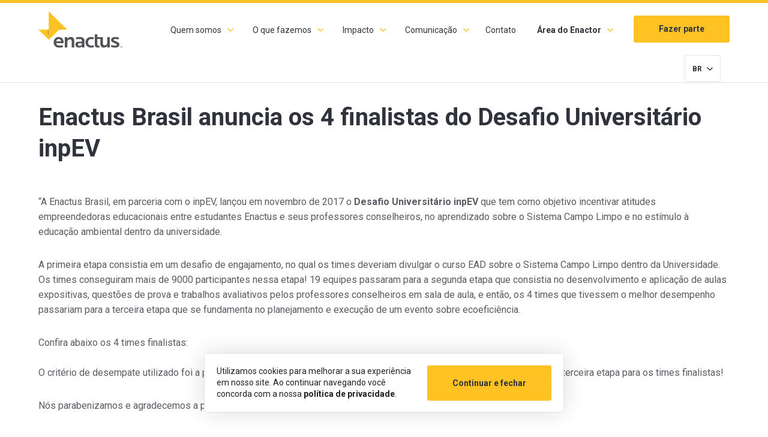

--- FILE ---
content_type: text/html; charset=UTF-8
request_url: https://enactus.org.br/enactus-brasil-anuncia-os-4-finalistas-do-desafio-universitario-inpev/
body_size: 15896
content:

<!DOCTYPE html>
<html lang="pt-BR">
<head>
<meta charset="utf-8">
<meta http-equiv="X-UA-Compatible" content="IE=edge">
<meta name="viewport" content="width=device-width, initial-scale=1.0" >



		<!-- All in One SEO 4.9.3 - aioseo.com -->
	<meta name="description" content="&quot;A Enactus Brasil, em parceria com o inpEV, lançou em novembro de 2017 o Desafio Universitário inpEV que tem como objetivo incentivar atitudes empreendedoras educacionais entre estudantes Enactus e seus professores conselheiros, no aprendizado sobre o Sistema Campo Limpo e no estímulo à educação ambiental dentro da universidade. A primeira etapa consistia em um desafio" />
	<meta name="robots" content="max-image-preview:large" />
	<meta name="author" content="Enactus Brazil"/>
	<link rel="canonical" href="https://enactus.org.br/enactus-brasil-anuncia-os-4-finalistas-do-desafio-universitario-inpev/" />
	<meta name="generator" content="All in One SEO (AIOSEO) 4.9.3" />
		<meta property="og:locale" content="pt_BR" />
		<meta property="og:site_name" content="Enactus Brasil -" />
		<meta property="og:type" content="article" />
		<meta property="og:title" content="Enactus Brasil anuncia os 4 finalistas do Desafio Universitário inpEV - Enactus Brasil" />
		<meta property="og:description" content="&quot;A Enactus Brasil, em parceria com o inpEV, lançou em novembro de 2017 o Desafio Universitário inpEV que tem como objetivo incentivar atitudes empreendedoras educacionais entre estudantes Enactus e seus professores conselheiros, no aprendizado sobre o Sistema Campo Limpo e no estímulo à educação ambiental dentro da universidade. A primeira etapa consistia em um desafio" />
		<meta property="og:url" content="https://enactus.org.br/enactus-brasil-anuncia-os-4-finalistas-do-desafio-universitario-inpev/" />
		<meta property="article:published_time" content="2018-05-14T15:58:18+00:00" />
		<meta property="article:modified_time" content="2022-03-21T15:54:07+00:00" />
		<meta name="twitter:card" content="summary_large_image" />
		<meta name="twitter:title" content="Enactus Brasil anuncia os 4 finalistas do Desafio Universitário inpEV - Enactus Brasil" />
		<meta name="twitter:description" content="&quot;A Enactus Brasil, em parceria com o inpEV, lançou em novembro de 2017 o Desafio Universitário inpEV que tem como objetivo incentivar atitudes empreendedoras educacionais entre estudantes Enactus e seus professores conselheiros, no aprendizado sobre o Sistema Campo Limpo e no estímulo à educação ambiental dentro da universidade. A primeira etapa consistia em um desafio" />
		<script type="application/ld+json" class="aioseo-schema">
			{"@context":"https:\/\/schema.org","@graph":[{"@type":"BlogPosting","@id":"https:\/\/enactus.org.br\/enactus-brasil-anuncia-os-4-finalistas-do-desafio-universitario-inpev\/#blogposting","name":"Enactus Brasil anuncia os 4 finalistas do Desafio Universit\u00e1rio inpEV - Enactus Brasil","headline":"Enactus Brasil anuncia os 4 finalistas do Desafio Universit\u00e1rio inpEV","author":{"@id":"https:\/\/enactus.org.br\/author\/enactus\/#author"},"publisher":{"@id":"https:\/\/enactus.org.br\/#organization"},"image":{"@type":"ImageObject","url":"https:\/\/enactus.org.br\/wp-content\/uploads\/2022\/01\/post-inpev-4.png","width":1300,"height":650},"datePublished":"2018-05-14T15:58:18+00:00","dateModified":"2022-03-21T15:54:07+00:00","inLanguage":"pt-BR","mainEntityOfPage":{"@id":"https:\/\/enactus.org.br\/enactus-brasil-anuncia-os-4-finalistas-do-desafio-universitario-inpev\/#webpage"},"isPartOf":{"@id":"https:\/\/enactus.org.br\/enactus-brasil-anuncia-os-4-finalistas-do-desafio-universitario-inpev\/#webpage"},"articleSection":"Parceiros"},{"@type":"BreadcrumbList","@id":"https:\/\/enactus.org.br\/enactus-brasil-anuncia-os-4-finalistas-do-desafio-universitario-inpev\/#breadcrumblist","itemListElement":[{"@type":"ListItem","@id":"https:\/\/enactus.org.br#listItem","position":1,"name":"Home","item":"https:\/\/enactus.org.br","nextItem":{"@type":"ListItem","@id":"https:\/\/enactus.org.br\/categoria\/parceiros\/#listItem","name":"Parceiros"}},{"@type":"ListItem","@id":"https:\/\/enactus.org.br\/categoria\/parceiros\/#listItem","position":2,"name":"Parceiros","item":"https:\/\/enactus.org.br\/categoria\/parceiros\/","nextItem":{"@type":"ListItem","@id":"https:\/\/enactus.org.br\/enactus-brasil-anuncia-os-4-finalistas-do-desafio-universitario-inpev\/#listItem","name":"Enactus Brasil anuncia os 4 finalistas do Desafio Universit\u00e1rio inpEV"},"previousItem":{"@type":"ListItem","@id":"https:\/\/enactus.org.br#listItem","name":"Home"}},{"@type":"ListItem","@id":"https:\/\/enactus.org.br\/enactus-brasil-anuncia-os-4-finalistas-do-desafio-universitario-inpev\/#listItem","position":3,"name":"Enactus Brasil anuncia os 4 finalistas do Desafio Universit\u00e1rio inpEV","previousItem":{"@type":"ListItem","@id":"https:\/\/enactus.org.br\/categoria\/parceiros\/#listItem","name":"Parceiros"}}]},{"@type":"Organization","@id":"https:\/\/enactus.org.br\/#organization","name":"Enactus Brasil","url":"https:\/\/enactus.org.br\/"},{"@type":"Person","@id":"https:\/\/enactus.org.br\/author\/enactus\/#author","url":"https:\/\/enactus.org.br\/author\/enactus\/","name":"Enactus Brazil","image":{"@type":"ImageObject","@id":"https:\/\/enactus.org.br\/enactus-brasil-anuncia-os-4-finalistas-do-desafio-universitario-inpev\/#authorImage","url":"https:\/\/secure.gravatar.com\/avatar\/82b134b9a9f0473a993c29a2bedf34206165a585805b0cde737d3b617906037d?s=96&d=mm&r=g","width":96,"height":96,"caption":"Enactus Brazil"}},{"@type":"WebPage","@id":"https:\/\/enactus.org.br\/enactus-brasil-anuncia-os-4-finalistas-do-desafio-universitario-inpev\/#webpage","url":"https:\/\/enactus.org.br\/enactus-brasil-anuncia-os-4-finalistas-do-desafio-universitario-inpev\/","name":"Enactus Brasil anuncia os 4 finalistas do Desafio Universit\u00e1rio inpEV - Enactus Brasil","description":"\"A Enactus Brasil, em parceria com o inpEV, lan\u00e7ou em novembro de 2017 o Desafio Universit\u00e1rio inpEV que tem como objetivo incentivar atitudes empreendedoras educacionais entre estudantes Enactus e seus professores conselheiros, no aprendizado sobre o Sistema Campo Limpo e no est\u00edmulo \u00e0 educa\u00e7\u00e3o ambiental dentro da universidade. A primeira etapa consistia em um desafio","inLanguage":"pt-BR","isPartOf":{"@id":"https:\/\/enactus.org.br\/#website"},"breadcrumb":{"@id":"https:\/\/enactus.org.br\/enactus-brasil-anuncia-os-4-finalistas-do-desafio-universitario-inpev\/#breadcrumblist"},"author":{"@id":"https:\/\/enactus.org.br\/author\/enactus\/#author"},"creator":{"@id":"https:\/\/enactus.org.br\/author\/enactus\/#author"},"image":{"@type":"ImageObject","url":"https:\/\/enactus.org.br\/wp-content\/uploads\/2022\/01\/post-inpev-4.png","@id":"https:\/\/enactus.org.br\/enactus-brasil-anuncia-os-4-finalistas-do-desafio-universitario-inpev\/#mainImage","width":1300,"height":650},"primaryImageOfPage":{"@id":"https:\/\/enactus.org.br\/enactus-brasil-anuncia-os-4-finalistas-do-desafio-universitario-inpev\/#mainImage"},"datePublished":"2018-05-14T15:58:18+00:00","dateModified":"2022-03-21T15:54:07+00:00"},{"@type":"WebSite","@id":"https:\/\/enactus.org.br\/#website","url":"https:\/\/enactus.org.br\/","name":"Enactus Brasil","inLanguage":"pt-BR","publisher":{"@id":"https:\/\/enactus.org.br\/#organization"}}]}
		</script>
		<!-- All in One SEO -->


	<!-- This site is optimized with the Yoast SEO plugin v26.2 - https://yoast.com/wordpress/plugins/seo/ -->
	<title>Enactus Brasil anuncia os 4 finalistas do Desafio Universitário inpEV - Enactus Brasil</title>
	<meta name="description" content="&quot;A Enactus Brasil, em parceria com o inpEV, lançou em novembro de 2017 o Desafio Universitário inpEV que tem como objetivo incentivar atitudes" />
	<link rel="canonical" href="https://enactus.org.br/enactus-brasil-anuncia-os-4-finalistas-do-desafio-universitario-inpev/" />
	<meta property="og:locale" content="pt_BR" />
	<meta property="og:type" content="article" />
	<meta property="og:title" content="Enactus Brasil anuncia os 4 finalistas do Desafio Universitário inpEV - Enactus Brasil" />
	<meta property="og:description" content="&quot;A Enactus Brasil, em parceria com o inpEV, lançou em novembro de 2017 o Desafio Universitário inpEV que tem como objetivo incentivar atitudes" />
	<meta property="og:url" content="https://enactus.org.br/enactus-brasil-anuncia-os-4-finalistas-do-desafio-universitario-inpev/" />
	<meta property="og:site_name" content="Enactus Brasil" />
	<meta property="article:publisher" content="https://www.facebook.com/enactus.brasil" />
	<meta property="article:published_time" content="2018-05-14T15:58:18+00:00" />
	<meta property="article:modified_time" content="2022-03-21T15:54:07+00:00" />
	<meta property="og:image" content="https://enactus.org.br/wp-content/uploads/2022/01/post-inpev-4.png" />
	<meta property="og:image:width" content="1300" />
	<meta property="og:image:height" content="650" />
	<meta property="og:image:type" content="image/png" />
	<meta name="author" content="Enactus Brazil" />
	<meta name="twitter:card" content="summary_large_image" />
	<meta name="twitter:label1" content="Escrito por" />
	<meta name="twitter:data1" content="Enactus Brazil" />
	<meta name="twitter:label2" content="Est. tempo de leitura" />
	<meta name="twitter:data2" content="1 minuto" />
	<script type="application/ld+json" class="yoast-schema-graph">{"@context":"https://schema.org","@graph":[{"@type":"WebPage","@id":"https://enactus.org.br/enactus-brasil-anuncia-os-4-finalistas-do-desafio-universitario-inpev/","url":"https://enactus.org.br/enactus-brasil-anuncia-os-4-finalistas-do-desafio-universitario-inpev/","name":"Enactus Brasil anuncia os 4 finalistas do Desafio Universitário inpEV - Enactus Brasil","isPartOf":{"@id":"https://www.enactus.org.br/#website"},"primaryImageOfPage":{"@id":"https://enactus.org.br/enactus-brasil-anuncia-os-4-finalistas-do-desafio-universitario-inpev/#primaryimage"},"image":{"@id":"https://enactus.org.br/enactus-brasil-anuncia-os-4-finalistas-do-desafio-universitario-inpev/#primaryimage"},"thumbnailUrl":"https://enactus.org.br/wp-content/uploads/2022/01/post-inpev-4.png","datePublished":"2018-05-14T15:58:18+00:00","dateModified":"2022-03-21T15:54:07+00:00","author":{"@id":"https://www.enactus.org.br/#/schema/person/f205f8c7ffcfd5ba237ee92384fba121"},"description":"\"A Enactus Brasil, em parceria com o inpEV, lançou em novembro de 2017 o Desafio Universitário inpEV que tem como objetivo incentivar atitudes","breadcrumb":{"@id":"https://enactus.org.br/enactus-brasil-anuncia-os-4-finalistas-do-desafio-universitario-inpev/#breadcrumb"},"inLanguage":"pt-BR","potentialAction":[{"@type":"ReadAction","target":["https://enactus.org.br/enactus-brasil-anuncia-os-4-finalistas-do-desafio-universitario-inpev/"]}]},{"@type":"ImageObject","inLanguage":"pt-BR","@id":"https://enactus.org.br/enactus-brasil-anuncia-os-4-finalistas-do-desafio-universitario-inpev/#primaryimage","url":"https://enactus.org.br/wp-content/uploads/2022/01/post-inpev-4.png","contentUrl":"https://enactus.org.br/wp-content/uploads/2022/01/post-inpev-4.png","width":1300,"height":650},{"@type":"BreadcrumbList","@id":"https://enactus.org.br/enactus-brasil-anuncia-os-4-finalistas-do-desafio-universitario-inpev/#breadcrumb","itemListElement":[{"@type":"ListItem","position":1,"name":"Início","item":"https://enactus.org.br/"},{"@type":"ListItem","position":2,"name":"Enactus Brasil anuncia os 4 finalistas do Desafio Universitário inpEV"}]},{"@type":"WebSite","@id":"https://www.enactus.org.br/#website","url":"https://www.enactus.org.br/","name":"Enactus Brasil","description":"","potentialAction":[{"@type":"SearchAction","target":{"@type":"EntryPoint","urlTemplate":"https://www.enactus.org.br/?s={search_term_string}"},"query-input":{"@type":"PropertyValueSpecification","valueRequired":true,"valueName":"search_term_string"}}],"inLanguage":"pt-BR"},{"@type":"Person","@id":"https://www.enactus.org.br/#/schema/person/f205f8c7ffcfd5ba237ee92384fba121","name":"Enactus Brazil","image":{"@type":"ImageObject","inLanguage":"pt-BR","@id":"https://www.enactus.org.br/#/schema/person/image/","url":"https://secure.gravatar.com/avatar/82b134b9a9f0473a993c29a2bedf34206165a585805b0cde737d3b617906037d?s=96&d=mm&r=g","contentUrl":"https://secure.gravatar.com/avatar/82b134b9a9f0473a993c29a2bedf34206165a585805b0cde737d3b617906037d?s=96&d=mm&r=g","caption":"Enactus Brazil"}}]}</script>
	<!-- / Yoast SEO plugin. -->


		<!-- This site uses the Google Analytics by MonsterInsights plugin v9.9.0 - Using Analytics tracking - https://www.monsterinsights.com/ -->
							<script src="//www.googletagmanager.com/gtag/js?id=G-SE03YTZ9YX"  data-cfasync="false" data-wpfc-render="false" type="text/javascript" async></script>
			<script data-cfasync="false" data-wpfc-render="false" type="text/javascript">
				var mi_version = '9.9.0';
				var mi_track_user = true;
				var mi_no_track_reason = '';
								var MonsterInsightsDefaultLocations = {"page_location":"https:\/\/enactus.org.br\/enactus-brasil-anuncia-os-4-finalistas-do-desafio-universitario-inpev\/"};
								if ( typeof MonsterInsightsPrivacyGuardFilter === 'function' ) {
					var MonsterInsightsLocations = (typeof MonsterInsightsExcludeQuery === 'object') ? MonsterInsightsPrivacyGuardFilter( MonsterInsightsExcludeQuery ) : MonsterInsightsPrivacyGuardFilter( MonsterInsightsDefaultLocations );
				} else {
					var MonsterInsightsLocations = (typeof MonsterInsightsExcludeQuery === 'object') ? MonsterInsightsExcludeQuery : MonsterInsightsDefaultLocations;
				}

								var disableStrs = [
										'ga-disable-G-SE03YTZ9YX',
									];

				/* Function to detect opted out users */
				function __gtagTrackerIsOptedOut() {
					for (var index = 0; index < disableStrs.length; index++) {
						if (document.cookie.indexOf(disableStrs[index] + '=true') > -1) {
							return true;
						}
					}

					return false;
				}

				/* Disable tracking if the opt-out cookie exists. */
				if (__gtagTrackerIsOptedOut()) {
					for (var index = 0; index < disableStrs.length; index++) {
						window[disableStrs[index]] = true;
					}
				}

				/* Opt-out function */
				function __gtagTrackerOptout() {
					for (var index = 0; index < disableStrs.length; index++) {
						document.cookie = disableStrs[index] + '=true; expires=Thu, 31 Dec 2099 23:59:59 UTC; path=/';
						window[disableStrs[index]] = true;
					}
				}

				if ('undefined' === typeof gaOptout) {
					function gaOptout() {
						__gtagTrackerOptout();
					}
				}
								window.dataLayer = window.dataLayer || [];

				window.MonsterInsightsDualTracker = {
					helpers: {},
					trackers: {},
				};
				if (mi_track_user) {
					function __gtagDataLayer() {
						dataLayer.push(arguments);
					}

					function __gtagTracker(type, name, parameters) {
						if (!parameters) {
							parameters = {};
						}

						if (parameters.send_to) {
							__gtagDataLayer.apply(null, arguments);
							return;
						}

						if (type === 'event') {
														parameters.send_to = monsterinsights_frontend.v4_id;
							var hookName = name;
							if (typeof parameters['event_category'] !== 'undefined') {
								hookName = parameters['event_category'] + ':' + name;
							}

							if (typeof MonsterInsightsDualTracker.trackers[hookName] !== 'undefined') {
								MonsterInsightsDualTracker.trackers[hookName](parameters);
							} else {
								__gtagDataLayer('event', name, parameters);
							}
							
						} else {
							__gtagDataLayer.apply(null, arguments);
						}
					}

					__gtagTracker('js', new Date());
					__gtagTracker('set', {
						'developer_id.dZGIzZG': true,
											});
					if ( MonsterInsightsLocations.page_location ) {
						__gtagTracker('set', MonsterInsightsLocations);
					}
										__gtagTracker('config', 'G-SE03YTZ9YX', {"forceSSL":"true","link_attribution":"true"} );
										window.gtag = __gtagTracker;										(function () {
						/* https://developers.google.com/analytics/devguides/collection/analyticsjs/ */
						/* ga and __gaTracker compatibility shim. */
						var noopfn = function () {
							return null;
						};
						var newtracker = function () {
							return new Tracker();
						};
						var Tracker = function () {
							return null;
						};
						var p = Tracker.prototype;
						p.get = noopfn;
						p.set = noopfn;
						p.send = function () {
							var args = Array.prototype.slice.call(arguments);
							args.unshift('send');
							__gaTracker.apply(null, args);
						};
						var __gaTracker = function () {
							var len = arguments.length;
							if (len === 0) {
								return;
							}
							var f = arguments[len - 1];
							if (typeof f !== 'object' || f === null || typeof f.hitCallback !== 'function') {
								if ('send' === arguments[0]) {
									var hitConverted, hitObject = false, action;
									if ('event' === arguments[1]) {
										if ('undefined' !== typeof arguments[3]) {
											hitObject = {
												'eventAction': arguments[3],
												'eventCategory': arguments[2],
												'eventLabel': arguments[4],
												'value': arguments[5] ? arguments[5] : 1,
											}
										}
									}
									if ('pageview' === arguments[1]) {
										if ('undefined' !== typeof arguments[2]) {
											hitObject = {
												'eventAction': 'page_view',
												'page_path': arguments[2],
											}
										}
									}
									if (typeof arguments[2] === 'object') {
										hitObject = arguments[2];
									}
									if (typeof arguments[5] === 'object') {
										Object.assign(hitObject, arguments[5]);
									}
									if ('undefined' !== typeof arguments[1].hitType) {
										hitObject = arguments[1];
										if ('pageview' === hitObject.hitType) {
											hitObject.eventAction = 'page_view';
										}
									}
									if (hitObject) {
										action = 'timing' === arguments[1].hitType ? 'timing_complete' : hitObject.eventAction;
										hitConverted = mapArgs(hitObject);
										__gtagTracker('event', action, hitConverted);
									}
								}
								return;
							}

							function mapArgs(args) {
								var arg, hit = {};
								var gaMap = {
									'eventCategory': 'event_category',
									'eventAction': 'event_action',
									'eventLabel': 'event_label',
									'eventValue': 'event_value',
									'nonInteraction': 'non_interaction',
									'timingCategory': 'event_category',
									'timingVar': 'name',
									'timingValue': 'value',
									'timingLabel': 'event_label',
									'page': 'page_path',
									'location': 'page_location',
									'title': 'page_title',
									'referrer' : 'page_referrer',
								};
								for (arg in args) {
																		if (!(!args.hasOwnProperty(arg) || !gaMap.hasOwnProperty(arg))) {
										hit[gaMap[arg]] = args[arg];
									} else {
										hit[arg] = args[arg];
									}
								}
								return hit;
							}

							try {
								f.hitCallback();
							} catch (ex) {
							}
						};
						__gaTracker.create = newtracker;
						__gaTracker.getByName = newtracker;
						__gaTracker.getAll = function () {
							return [];
						};
						__gaTracker.remove = noopfn;
						__gaTracker.loaded = true;
						window['__gaTracker'] = __gaTracker;
					})();
									} else {
										console.log("");
					(function () {
						function __gtagTracker() {
							return null;
						}

						window['__gtagTracker'] = __gtagTracker;
						window['gtag'] = __gtagTracker;
					})();
									}
			</script>
			
							<!-- / Google Analytics by MonsterInsights -->
		<style id='wp-img-auto-sizes-contain-inline-css' type='text/css'>
img:is([sizes=auto i],[sizes^="auto," i]){contain-intrinsic-size:3000px 1500px}
/*# sourceURL=wp-img-auto-sizes-contain-inline-css */
</style>

<style id='classic-theme-styles-inline-css' type='text/css'>
/*! This file is auto-generated */
.wp-block-button__link{color:#fff;background-color:#32373c;border-radius:9999px;box-shadow:none;text-decoration:none;padding:calc(.667em + 2px) calc(1.333em + 2px);font-size:1.125em}.wp-block-file__button{background:#32373c;color:#fff;text-decoration:none}
/*# sourceURL=/wp-includes/css/classic-themes.min.css */
</style>
<link rel='stylesheet' id='aioseo/css/src/vue/standalone/blocks/table-of-contents/global.scss-css' href='https://enactus.org.br/wp-content/plugins/all-in-one-seo-pack/dist/Lite/assets/css/table-of-contents/global.e90f6d47.css?ver=4.9.3' type='text/css' media='all' />
<style id='global-styles-inline-css' type='text/css'>
:root{--wp--preset--aspect-ratio--square: 1;--wp--preset--aspect-ratio--4-3: 4/3;--wp--preset--aspect-ratio--3-4: 3/4;--wp--preset--aspect-ratio--3-2: 3/2;--wp--preset--aspect-ratio--2-3: 2/3;--wp--preset--aspect-ratio--16-9: 16/9;--wp--preset--aspect-ratio--9-16: 9/16;--wp--preset--color--black: #000000;--wp--preset--color--cyan-bluish-gray: #abb8c3;--wp--preset--color--white: #ffffff;--wp--preset--color--pale-pink: #f78da7;--wp--preset--color--vivid-red: #cf2e2e;--wp--preset--color--luminous-vivid-orange: #ff6900;--wp--preset--color--luminous-vivid-amber: #fcb900;--wp--preset--color--light-green-cyan: #7bdcb5;--wp--preset--color--vivid-green-cyan: #00d084;--wp--preset--color--pale-cyan-blue: #8ed1fc;--wp--preset--color--vivid-cyan-blue: #0693e3;--wp--preset--color--vivid-purple: #9b51e0;--wp--preset--gradient--vivid-cyan-blue-to-vivid-purple: linear-gradient(135deg,rgb(6,147,227) 0%,rgb(155,81,224) 100%);--wp--preset--gradient--light-green-cyan-to-vivid-green-cyan: linear-gradient(135deg,rgb(122,220,180) 0%,rgb(0,208,130) 100%);--wp--preset--gradient--luminous-vivid-amber-to-luminous-vivid-orange: linear-gradient(135deg,rgb(252,185,0) 0%,rgb(255,105,0) 100%);--wp--preset--gradient--luminous-vivid-orange-to-vivid-red: linear-gradient(135deg,rgb(255,105,0) 0%,rgb(207,46,46) 100%);--wp--preset--gradient--very-light-gray-to-cyan-bluish-gray: linear-gradient(135deg,rgb(238,238,238) 0%,rgb(169,184,195) 100%);--wp--preset--gradient--cool-to-warm-spectrum: linear-gradient(135deg,rgb(74,234,220) 0%,rgb(151,120,209) 20%,rgb(207,42,186) 40%,rgb(238,44,130) 60%,rgb(251,105,98) 80%,rgb(254,248,76) 100%);--wp--preset--gradient--blush-light-purple: linear-gradient(135deg,rgb(255,206,236) 0%,rgb(152,150,240) 100%);--wp--preset--gradient--blush-bordeaux: linear-gradient(135deg,rgb(254,205,165) 0%,rgb(254,45,45) 50%,rgb(107,0,62) 100%);--wp--preset--gradient--luminous-dusk: linear-gradient(135deg,rgb(255,203,112) 0%,rgb(199,81,192) 50%,rgb(65,88,208) 100%);--wp--preset--gradient--pale-ocean: linear-gradient(135deg,rgb(255,245,203) 0%,rgb(182,227,212) 50%,rgb(51,167,181) 100%);--wp--preset--gradient--electric-grass: linear-gradient(135deg,rgb(202,248,128) 0%,rgb(113,206,126) 100%);--wp--preset--gradient--midnight: linear-gradient(135deg,rgb(2,3,129) 0%,rgb(40,116,252) 100%);--wp--preset--font-size--small: 13px;--wp--preset--font-size--medium: 20px;--wp--preset--font-size--large: 36px;--wp--preset--font-size--x-large: 42px;--wp--preset--spacing--20: 0.44rem;--wp--preset--spacing--30: 0.67rem;--wp--preset--spacing--40: 1rem;--wp--preset--spacing--50: 1.5rem;--wp--preset--spacing--60: 2.25rem;--wp--preset--spacing--70: 3.38rem;--wp--preset--spacing--80: 5.06rem;--wp--preset--shadow--natural: 6px 6px 9px rgba(0, 0, 0, 0.2);--wp--preset--shadow--deep: 12px 12px 50px rgba(0, 0, 0, 0.4);--wp--preset--shadow--sharp: 6px 6px 0px rgba(0, 0, 0, 0.2);--wp--preset--shadow--outlined: 6px 6px 0px -3px rgb(255, 255, 255), 6px 6px rgb(0, 0, 0);--wp--preset--shadow--crisp: 6px 6px 0px rgb(0, 0, 0);}:where(.is-layout-flex){gap: 0.5em;}:where(.is-layout-grid){gap: 0.5em;}body .is-layout-flex{display: flex;}.is-layout-flex{flex-wrap: wrap;align-items: center;}.is-layout-flex > :is(*, div){margin: 0;}body .is-layout-grid{display: grid;}.is-layout-grid > :is(*, div){margin: 0;}:where(.wp-block-columns.is-layout-flex){gap: 2em;}:where(.wp-block-columns.is-layout-grid){gap: 2em;}:where(.wp-block-post-template.is-layout-flex){gap: 1.25em;}:where(.wp-block-post-template.is-layout-grid){gap: 1.25em;}.has-black-color{color: var(--wp--preset--color--black) !important;}.has-cyan-bluish-gray-color{color: var(--wp--preset--color--cyan-bluish-gray) !important;}.has-white-color{color: var(--wp--preset--color--white) !important;}.has-pale-pink-color{color: var(--wp--preset--color--pale-pink) !important;}.has-vivid-red-color{color: var(--wp--preset--color--vivid-red) !important;}.has-luminous-vivid-orange-color{color: var(--wp--preset--color--luminous-vivid-orange) !important;}.has-luminous-vivid-amber-color{color: var(--wp--preset--color--luminous-vivid-amber) !important;}.has-light-green-cyan-color{color: var(--wp--preset--color--light-green-cyan) !important;}.has-vivid-green-cyan-color{color: var(--wp--preset--color--vivid-green-cyan) !important;}.has-pale-cyan-blue-color{color: var(--wp--preset--color--pale-cyan-blue) !important;}.has-vivid-cyan-blue-color{color: var(--wp--preset--color--vivid-cyan-blue) !important;}.has-vivid-purple-color{color: var(--wp--preset--color--vivid-purple) !important;}.has-black-background-color{background-color: var(--wp--preset--color--black) !important;}.has-cyan-bluish-gray-background-color{background-color: var(--wp--preset--color--cyan-bluish-gray) !important;}.has-white-background-color{background-color: var(--wp--preset--color--white) !important;}.has-pale-pink-background-color{background-color: var(--wp--preset--color--pale-pink) !important;}.has-vivid-red-background-color{background-color: var(--wp--preset--color--vivid-red) !important;}.has-luminous-vivid-orange-background-color{background-color: var(--wp--preset--color--luminous-vivid-orange) !important;}.has-luminous-vivid-amber-background-color{background-color: var(--wp--preset--color--luminous-vivid-amber) !important;}.has-light-green-cyan-background-color{background-color: var(--wp--preset--color--light-green-cyan) !important;}.has-vivid-green-cyan-background-color{background-color: var(--wp--preset--color--vivid-green-cyan) !important;}.has-pale-cyan-blue-background-color{background-color: var(--wp--preset--color--pale-cyan-blue) !important;}.has-vivid-cyan-blue-background-color{background-color: var(--wp--preset--color--vivid-cyan-blue) !important;}.has-vivid-purple-background-color{background-color: var(--wp--preset--color--vivid-purple) !important;}.has-black-border-color{border-color: var(--wp--preset--color--black) !important;}.has-cyan-bluish-gray-border-color{border-color: var(--wp--preset--color--cyan-bluish-gray) !important;}.has-white-border-color{border-color: var(--wp--preset--color--white) !important;}.has-pale-pink-border-color{border-color: var(--wp--preset--color--pale-pink) !important;}.has-vivid-red-border-color{border-color: var(--wp--preset--color--vivid-red) !important;}.has-luminous-vivid-orange-border-color{border-color: var(--wp--preset--color--luminous-vivid-orange) !important;}.has-luminous-vivid-amber-border-color{border-color: var(--wp--preset--color--luminous-vivid-amber) !important;}.has-light-green-cyan-border-color{border-color: var(--wp--preset--color--light-green-cyan) !important;}.has-vivid-green-cyan-border-color{border-color: var(--wp--preset--color--vivid-green-cyan) !important;}.has-pale-cyan-blue-border-color{border-color: var(--wp--preset--color--pale-cyan-blue) !important;}.has-vivid-cyan-blue-border-color{border-color: var(--wp--preset--color--vivid-cyan-blue) !important;}.has-vivid-purple-border-color{border-color: var(--wp--preset--color--vivid-purple) !important;}.has-vivid-cyan-blue-to-vivid-purple-gradient-background{background: var(--wp--preset--gradient--vivid-cyan-blue-to-vivid-purple) !important;}.has-light-green-cyan-to-vivid-green-cyan-gradient-background{background: var(--wp--preset--gradient--light-green-cyan-to-vivid-green-cyan) !important;}.has-luminous-vivid-amber-to-luminous-vivid-orange-gradient-background{background: var(--wp--preset--gradient--luminous-vivid-amber-to-luminous-vivid-orange) !important;}.has-luminous-vivid-orange-to-vivid-red-gradient-background{background: var(--wp--preset--gradient--luminous-vivid-orange-to-vivid-red) !important;}.has-very-light-gray-to-cyan-bluish-gray-gradient-background{background: var(--wp--preset--gradient--very-light-gray-to-cyan-bluish-gray) !important;}.has-cool-to-warm-spectrum-gradient-background{background: var(--wp--preset--gradient--cool-to-warm-spectrum) !important;}.has-blush-light-purple-gradient-background{background: var(--wp--preset--gradient--blush-light-purple) !important;}.has-blush-bordeaux-gradient-background{background: var(--wp--preset--gradient--blush-bordeaux) !important;}.has-luminous-dusk-gradient-background{background: var(--wp--preset--gradient--luminous-dusk) !important;}.has-pale-ocean-gradient-background{background: var(--wp--preset--gradient--pale-ocean) !important;}.has-electric-grass-gradient-background{background: var(--wp--preset--gradient--electric-grass) !important;}.has-midnight-gradient-background{background: var(--wp--preset--gradient--midnight) !important;}.has-small-font-size{font-size: var(--wp--preset--font-size--small) !important;}.has-medium-font-size{font-size: var(--wp--preset--font-size--medium) !important;}.has-large-font-size{font-size: var(--wp--preset--font-size--large) !important;}.has-x-large-font-size{font-size: var(--wp--preset--font-size--x-large) !important;}
:where(.wp-block-post-template.is-layout-flex){gap: 1.25em;}:where(.wp-block-post-template.is-layout-grid){gap: 1.25em;}
:where(.wp-block-term-template.is-layout-flex){gap: 1.25em;}:where(.wp-block-term-template.is-layout-grid){gap: 1.25em;}
:where(.wp-block-columns.is-layout-flex){gap: 2em;}:where(.wp-block-columns.is-layout-grid){gap: 2em;}
:root :where(.wp-block-pullquote){font-size: 1.5em;line-height: 1.6;}
/*# sourceURL=global-styles-inline-css */
</style>
<link rel='stylesheet' id='wpdreams-asl-basic-css' href='https://enactus.org.br/wp-content/plugins/ajax-search-lite/css/style.basic.css?ver=4.13.4' type='text/css' media='all' />
<style id='wpdreams-asl-basic-inline-css' type='text/css'>

					div[id*='ajaxsearchlitesettings'].searchsettings .asl_option_inner label {
						font-size: 0px !important;
						color: rgba(0, 0, 0, 0);
					}
					div[id*='ajaxsearchlitesettings'].searchsettings .asl_option_inner label:after {
						font-size: 11px !important;
						position: absolute;
						top: 0;
						left: 0;
						z-index: 1;
					}
					.asl_w_container {
						width: 100%;
						margin: 0px 0px 0px 0px;
						min-width: 200px;
					}
					div[id*='ajaxsearchlite'].asl_m {
						width: 100%;
					}
					div[id*='ajaxsearchliteres'].wpdreams_asl_results div.resdrg span.highlighted {
						font-weight: bold;
						color: rgba(217, 49, 43, 1);
						background-color: rgba(238, 238, 238, 1);
					}
					div[id*='ajaxsearchliteres'].wpdreams_asl_results .results img.asl_image {
						width: 70px;
						height: 70px;
						object-fit: cover;
					}
					div[id*='ajaxsearchlite'].asl_r .results {
						max-height: none;
					}
					div[id*='ajaxsearchlite'].asl_r {
						position: absolute;
					}
				
						div.asl_r.asl_w.vertical .results .item::after {
							display: block;
							position: absolute;
							bottom: 0;
							content: '';
							height: 1px;
							width: 100%;
							background: #D8D8D8;
						}
						div.asl_r.asl_w.vertical .results .item.asl_last_item::after {
							display: none;
						}
					
/*# sourceURL=wpdreams-asl-basic-inline-css */
</style>
<link rel='stylesheet' id='wpdreams-asl-instance-css' href='https://enactus.org.br/wp-content/plugins/ajax-search-lite/css/style-curvy-black.css?ver=4.13.4' type='text/css' media='all' />
<script type="text/javascript" src="https://enactus.org.br/wp-content/plugins/google-analytics-for-wordpress/assets/js/frontend-gtag.min.js?ver=9.9.0" id="monsterinsights-frontend-script-js" async="async" data-wp-strategy="async"></script>
<script data-cfasync="false" data-wpfc-render="false" type="text/javascript" id='monsterinsights-frontend-script-js-extra'>/* <![CDATA[ */
var monsterinsights_frontend = {"js_events_tracking":"true","download_extensions":"doc,pdf,ppt,zip,xls,docx,pptx,xlsx","inbound_paths":"[{\"path\":\"\\\/go\\\/\",\"label\":\"affiliate\"},{\"path\":\"\\\/recommend\\\/\",\"label\":\"affiliate\"}]","home_url":"https:\/\/enactus.org.br","hash_tracking":"false","v4_id":"G-SE03YTZ9YX"};/* ]]> */
</script>
				<link rel="preconnect" href="https://fonts.gstatic.com" crossorigin />
				<link rel="preload" as="style" href="//fonts.googleapis.com/css?family=Open+Sans&display=swap" />
								<link rel="stylesheet" href="//fonts.googleapis.com/css?family=Open+Sans&display=swap" media="all" />
				<meta name="generator" content="Elementor 3.33.4; features: e_font_icon_svg, additional_custom_breakpoints; settings: css_print_method-external, google_font-enabled, font_display-swap">
			<style>
				.e-con.e-parent:nth-of-type(n+4):not(.e-lazyloaded):not(.e-no-lazyload),
				.e-con.e-parent:nth-of-type(n+4):not(.e-lazyloaded):not(.e-no-lazyload) * {
					background-image: none !important;
				}
				@media screen and (max-height: 1024px) {
					.e-con.e-parent:nth-of-type(n+3):not(.e-lazyloaded):not(.e-no-lazyload),
					.e-con.e-parent:nth-of-type(n+3):not(.e-lazyloaded):not(.e-no-lazyload) * {
						background-image: none !important;
					}
				}
				@media screen and (max-height: 640px) {
					.e-con.e-parent:nth-of-type(n+2):not(.e-lazyloaded):not(.e-no-lazyload),
					.e-con.e-parent:nth-of-type(n+2):not(.e-lazyloaded):not(.e-no-lazyload) * {
						background-image: none !important;
					}
				}
			</style>
			<link rel="icon" href="https://enactus.org.br/wp-content/uploads/2021/09/cropped-icon-512x512-1-32x32.png" sizes="32x32" />
<link rel="icon" href="https://enactus.org.br/wp-content/uploads/2021/09/cropped-icon-512x512-1-192x192.png" sizes="192x192" />
<link rel="apple-touch-icon" href="https://enactus.org.br/wp-content/uploads/2021/09/cropped-icon-512x512-1-180x180.png" />
<meta name="msapplication-TileImage" content="https://enactus.org.br/wp-content/uploads/2021/09/cropped-icon-512x512-1-270x270.png" />

<link rel="shortcut icon" href="https://enactus.org.br/wp-content/themes/enactus/images/favicon/favicon.ico">
<link rel="apple-touch-icon" sizes="180x180" href="https://enactus.org.br/wp-content/themes/enactus/images/favicon/apple-touch-icon.png">
<link rel="icon" type="image/png" sizes="32x32" href="https://enactus.org.br/wp-content/themes/enactus/images/favicon/favicon-32x32.png">
<link rel="icon" type="image/png" sizes="16x16" href="https://enactus.org.br/wp-content/themes/enactus/images/favicon/favicon-16x16.png">
<link rel="manifest" href="https://enactus.org.br/wp-content/themes/enactus/images/favicon/manifest.json">
<link rel="mask-icon" href="https://enactus.org.br/wp-content/themes/enactus/images/favicon/safari-pinned-tab.svg" color="#ffc222">
<meta name="msapplication-TileColor" content="#ffc222">
<meta name="theme-color" content="#ffc222">

<link rel="preconnect" href="https://fonts.gstatic.com">
<link href="https://fonts.googleapis.com/css2?family=Roboto:wght@400;700&display=swap" rel="stylesheet">
<link rel="stylesheet" media="all" href="https://enactus.org.br/wp-content/themes/enactus/style.css" />

</head>

<body class="wp-singular post-template-default single single-post postid-1362 single-format-standard wp-theme-enactus elementor-default elementor-kit-3590">

<div id="preloader">
  <div id="status">
    <div class="spinner"></div>
  </div>
</div> 

<div class="header">
 <div class="header-content clearfix">

  <a href="https://enactus.org.br" class="logo">
    <img src="https://enactus.org.br/wp-content/themes/enactus/images/logo-enactus-brasil.svg" alt="Enactus Brasil" />
  </a>

  <input type="checkbox" name="toggle-menu" id="toggle-menu" class="toggle-menu" />
  <label for="toggle-menu" class="toggle-menu">
    <div><span></span><span></span><span></span></div>
    <h4>Menu</h4><h5>Fechar</h5>
  </label>
  <div class="nav"> 
   <p>Bem-vindo(a)!</p>
   <ul class="clearfix"> 
     <li class="nav-expand"><a class="has-subnav nav-link" href="#0">Quem somos</a>
        <ul class="nav-expand-content clearfix">
          <li class="nav-item"><a href="https://enactus.org.br/quem-somos/sobre/">Sobre nós</a></li>
          <li class="nav-item"><a href="https://enactus.org.br/quem-somos/nosso-time/">Nosso time</a></li>
          <li class="nav-item"><a href="https://enactus.org.br/quem-somos/universidades/">Universidades</a></li>
          <li class="nav-item"><a href="https://enactus.org.br/quem-somos/parceiros/">Parceiros</a></li>
          <li class="nav-item"><a href="https://enactus.org.br/quem-somos/board-members/">Board members</a></li>
        </ul>
     </li>
     <li class="nav-expand"><a class="has-subnav nav-link" href="#0">O que fazemos</a>
        <ul class="nav-expand-content clearfix">
          <li class="nav-item"><a href="https://enactus.org.br/o-que-fazemos/metodologia-enactus/">Metodologia Enactus</a></li> 
          <li class="nav-item"><a href="https://enactus.org.br/o-que-fazemos/evento-nacional/">Evento Nacional</a></li>
          <li class="nav-item"><a href="https://enactus.org.br/o-que-fazemos/programas-com-empresas/">Programas com Empresas</a></li> 
          <li class="nav-item"><a href="https://enactus.org.br/o-que-fazemos/simposio-nacional/">Simpósio Nacional</a></li> 
          <li class="nav-item"><a href="https://enactus.org.br/o-que-fazemos/relatorios-anuais/">Relatórios Anuais</a></li>
          <li class="nav-item"><a href="https://enactus.org.br/o-que-fazemos/programa-alumni-mentor/">Programa Alumni-Mentor</a></li>
        </ul>
     </li>
     <li class="nav-expand"><a class="has-subnav nav-link" href="#0">Impacto</a>
        <ul class="nav-expand-content clearfix">
          <li class="nav-item"><a href="https://enactus.org.br/impacto/projetos/">Projetos</a></li>
          <li class="nav-item"><a href="https://enactus.org.br/impacto/comunidades/">Comunidades</a></li>
          <li class="nav-item"><a href="https://enactus.org.br/impacto/estudantes/">Estudantes</a></li>
        </ul>
     </li>
     <li class="nav-expand"><a class="has-subnav nav-link" href="#0">Comunicação</a>
        <ul class="nav-expand-content clearfix">
          <li class="nav-item"><a href="https://enactus.org.br/comunicacao/noticias/">Notícias</a></li>
          <li class="nav-item"><a href="https://enactus.org.br/comunicacao/enactus-na-midia/">Enactus na Mídia</a></li>
        </ul>
     </li>
     <li><a href="https://enactus.org.br/contato/">Contato</a></li>
     <li class="nav-expand nav-area"><a class="has-subnav nav-link" href="#0">Área do Enactor</a>
        <ul class="nav-expand-content clearfix">
          <li class="nav-item"><a href="https://enactus.org.br/enactus-training-center/">Enactus Training Center</a></li>
          <li class="nav-item"><a href="https://enactus.org.br/?page_id=715">Cronograma</a></li>
        </ul>
     </li>
     <a href="https://enactus.org.br/fazer-parte/" class="btn">Fazer parte</a>
   </ul>
  </div><!-- /nav -->

  <a href="https://enactus.org.br/fazer-parte/" class="btn">Fazer parte</a>

  <button class="btn--countries">BR</button>

  <ul class="nav-countries clearfix">
    <li>
      <span class="title-common">Africa</span>
      <a href="#">Egypt</a>
      <a href="#">Ghana</a>
      <a href="#">Kenya</a>
      <a href="#">Morocco</a>
      <a href="#">Nigeria</a>
      <a href="#">Senegal</a>
      <a href="#">South Africa</a>
      <a href="#">Swaziland</a>
      <a href="#">Tunisia</a>
      <a href="#">Zimbabwe</a>
    </li>
    <li>
      <span class="title-common">Americas</span>
      <a href="#">Brazil</a>
      <a href="#">Canada</a>
      <a href="#">Guatemala</a>
      <a href="#">Mexico</a>
      <a href="#">Puerto Rico</a>
      <a href="#">United States</a>
    </li>
    <li>
      <span class="title-common">Asia Pacific</span>
      <a href="#">Australia</a>
      <a href="#">China</a>
      <a href="#">India</a>
      <a href="#">Japan</a>
      <a href="#">Korea</a>
      <a href="#">Malaysia</a>
      <a href="#">New Zealand</a>
      <a href="#">Philippines</a>
      <a href="#">Singapore</a>
    </li>
    <li>
      <span class="title-common">Central Asia & Eastern Europe</span>
      <a href="#">Azerbaijan</a>
      <a href="#">Kazakhstan</a>
      <a href="#">Kyrgyzstan</a>
      <a href="#">Russia</a>
      <a href="#">Tajikistan</a>
      <a href="#">Ukraine</a>
    </li>
    <li>
      <span class="title-common">Europe</span>
      <a href="#">France</a>
      <a href="#">Germany</a>
      <a href="#">Ireland</a>
      <a href="#">Netherlands</a>
      <a href="#">Poland</a>
      <a href="#">United Kingdom</a>
    </li>
  </ul>

 </div>
</div><!-- /header -->

<div class="header-bottom"></div>
<div class="col-af one-column">
  <div class="col-af-content clearfix">

   
				<div id="post-1362" class="post-1362 post type-post status-publish format-standard has-post-thumbnail hentry category-parceiros">
					<h1 class="title-common">Enactus Brasil anuncia os 4 finalistas do Desafio Universitário inpEV</h1>

					<div class="entry-content clearfix">
						<p>&#8220;A Enactus Brasil, em parceria com o inpEV, lançou em novembro de 2017 o<b> Desafio Universitário inpEV</b> que tem como objetivo incentivar atitudes empreendedoras educacionais entre estudantes Enactus e seus professores conselheiros, no aprendizado sobre o Sistema Campo Limpo e no estímulo à educação ambiental dentro da universidade.</p>
<p>A primeira etapa consistia em um desafio de engajamento, no qual os times deveriam divulgar o curso EAD sobre o Sistema Campo Limpo dentro da Universidade. Os times conseguiram mais de 9000 participantes nessa etapa! 19 equipes passaram para a segunda etapa que consistia no desenvolvimento e aplicação de aulas expositivas, questões de prova e trabalhos avaliativos pelos professores conselheiros em sala de aula, e então, os 4 times que tivessem o melhor desempenho passariam para a terceira etapa que se fundamenta no planejamento e execução de um evento sobre ecoeficiência.</p>
<p>Confira abaixo os 4 times finalistas:<br />
<img class="" alt="" width="" height="" /><br />
O critério de desempate utilizado foi a pontuação da primeira etapa. Em breve disponibilizaremos mais informações sobre a terceira etapa para os times finalistas!</p>
<p>Nós parabenizamos e agradecemos a p&#8221;</p>
					</div><!-- .entry-content -->

				</div><!-- #post-## -->
             
        
  </div>
</div><!-- /col-af -->

<div class="newsletter col-af">
 <div class="newsletter-content col-af-content clearfix">
    <div class="anime fadeInUp">
      <h4 class="title-common">Receba novidades!</h4>
      <p class="desc-common">Acreditamos que investindo em estudantes que aplicam a ação empreendedora e empoderam outras pessoas, criamos um mundo melhor para todos nós.</p>
    </div><!-- /item -->
    <div class="anime fadeInUp delay--2s">
      <form id="rodape-site" name="rodape-site" class="form-af" method="post" action="https://enactus.org.br/wp-content/themes/enactus/envio/newsletters.php">
          <div>
            <input type="text" id="nome-news" name="nome" placeholder="" pattern="[a-zA-Z\s\u00C0-\u00FF]{1,}" required />
            <label for="nome-news">Nome completo</label>
          </div>
          <div>
            <input type="email" id="email-news" name="email" placeholder="" pattern="[a-z0-9._%+-]+@[a-z0-9.-]+\.[a-z]{2,4}$" required />
            <label for="email-news">E-mail</label>
          </div>
          <div>
             <!--<label for="assunto">Assunto *</label>-->
             <select name="categoria" id="categoria" required="required">
               <option value="" selected="selected" disabled="disabled">Selecione</option>
               <option value="Estudante Enactus">Estudante Enactus</option>
               <option value="Professor Enactus">Professor Enactus</option>
               <option value="Alumni Enactus">Alumni Enactus</option>
               <option value="Não faço parte da rede">Não faço parte da rede</option>
             </select>
          </div>
          <div>
            <div class="naoexibir">
               <p>Não preencher:<input type="text" name="url" value=""></p>
               <select name="redirect" id="redirect" required="required">
                 <option value="https://enactus.org.br/contato/enviado/" selected="selected">Redirect</option>
               </select>
            </div>
            <input type="submit" class="btn btn--gray" name="enviar" value="Enviar" />
          </div>
          <div class="full">
            <span>Ao enviar o formulário, eu declaro que estou de acordo com a <a href="https://enactus.org.br/politica-de-privacidade/" target="_blank">Política de Privacidade</a>.</span>
          </div>
      </form>
    </div><!-- /item -->
 </div>
</div><!-- /newsletter -->

<div class="footer col-af">
  <div class="footer-content col-af-content clearfix">
    <div>
      <img src="https://enactus.org.br/wp-content/themes/enactus/images/logo-enactus-brasil-footer.svg" alt="Enactus Brasil" />
      <p>Acreditamos que investindo em estudantes que aplicam a ação empreendedora e empoderam outras pessoas, <strong>criamos um mundo melhor para todos nós</strong>.</p>
    </div>
    <div>
      <h5>Fale conosco</h5>
            <a href="tel:+"></a>
      <a href="mailto:contatobr@enactus.org">contatobr@enactus.org</a>  
      <a href="https://www.facebook.com/enactus.brasil" class="social" target="_blank" rel="noopener">
        <svg xmlns="http://www.w3.org/2000/svg" width="96" height="96" viewBox="0 0 96 96"><path d="M42 9.9C49.7 3.7 60.2 6.3 69.3 5.7 69.3 10.4 69.3 15.1 69.3 19.8 65 20.2 60 18.7 56.3 21.3 54.1 25 55.7 29.8 55.2 33.9 59.9 33.9 64.6 33.9 69.3 33.9 68.8 38.7 68.3 43.4 67.5 48.2 63.4 48.1 59.3 48.1 55.2 48.1 55.2 62.2 55.2 76.3 55.2 90.5 49.1 90.5 42.9 90.5 36.8 90.5 36.8 76.3 36.8 62.2 36.8 48.1 33.5 48.1 30.2 48.1 26.9 48.1 26.9 43.4 26.9 38.6 26.9 33.9 30.2 33.9 33.5 33.9 36.8 33.9 37.1 25.8 35.2 15.9 42 9.9Z"/></svg>
      </a>
      <a href="https://www.instagram.com/enactusbrasil/" class="social" target="_blank" rel="noopener">
        <svg xmlns="http://www.w3.org/2000/svg" width="96" height="96" viewBox="0 0 96 96"><path d="M28.2 6.3C40.5 6.1 52.8 6.3 65 6.2 71.6 6 78.5 8 83.1 12.8 88 17.5 90.3 24.3 90.2 31 90.2 42.6 90.2 54.3 90.2 65.9 90.2 73 87.5 80.4 81.8 84.8 77.1 88.6 71 90.2 65 90.2 53.7 90.2 42.3 90.2 31 90.2 24.6 90.2 18 88.1 13.4 83.6 8.3 78.9 6.1 71.8 6.2 65 6.3 53.7 6.3 42.4 6.2 31.1 6.2 25.4 7.6 19.6 11.1 15.1 15.1 9.7 21.6 6.7 28.2 6.3M27.2 14.2C23.3 14.9 19.4 16.7 17.1 20.1 14.3 23.7 14 28.5 14 32.9 13.9 43.3 14 53.7 14 64 14 68.4 14.5 73 17.4 76.5 20.5 80.7 26 82.4 31 82.4 42.7 82.3 54.3 82.4 66 82.3 70.5 82.3 75.2 80.8 78.4 77.4 81.5 74.2 82.9 69.5 82.8 65 82.7 53.3 82.8 41.6 82.7 29.9 82.6 24.2 79.7 18.3 74.4 15.8 68.6 13 62.1 14.1 56 13.9 46.4 14.1 36.8 13.4 27.2 14.2Z"/><path d="M68.4 21.5C71.8 19.2 76.6 23 75.6 26.8 74.9 30.6 69.4 32.1 67 29 64.9 26.8 65.7 22.8 68.4 21.5Z" /><path d="M43.5 26.8C56 23.6 69.6 34 69.9 46.9 70.7 57.9 61.8 68.3 51 69.5 40 71.1 28.7 63 26.9 52 24.5 40.9 32.4 29.1 43.5 26.8M44.4 34.6C38.3 36.3 33.7 42.6 34.4 49 34.7 56.3 41.8 62.4 49 61.8 57.3 61.6 63.9 52.9 61.8 44.9 60.2 37.4 51.8 32.4 44.4 34.6Z"/></svg>
      </a>
      <a href="https://www.linkedin.com/company/enactus-brasil" class="social" target="_blank" rel="noopener">
        <svg xmlns="http://www.w3.org/2000/svg" width="96" height="96" viewBox="0 0 96 96"><path d="M17.4 12.5C21.8 10.7 27.4 14.1 27.7 18.9 28.5 23 25.2 27.3 21.1 27.7 17.2 28.4 13.3 25.7 12.3 22 11.1 18.1 13.6 13.7 17.4 12.5Z"/><path d="M12 32.3C17.3 32.3 22.5 32.2 27.8 32.3 27.7 49.5 27.7 66.7 27.8 83.9 22.5 84 17.3 83.9 12 84 12.1 66.7 12.1 49.5 12 32.3Z"/><path d="M36.6 32.4C42 32.2 47.3 32.1 52.7 32.5 52.5 34.6 52.4 36.8 52.3 39 54.2 36.7 55.9 34 59 33.2 64.7 31.7 71.2 31.9 76.6 34.4 82.2 37.3 83.7 44.1 83.9 49.9 84 61.3 83.9 72.6 84 84 78.8 83.9 73.6 84 68.4 83.9 68.4 73.6 68.4 63.3 68.4 53 68.5 50.1 67.1 46.7 63.9 46.2 59.9 45 53.2 45.7 52.8 51 52.2 62 52.6 73 52.6 83.9 47.3 84 42 83.9 36.7 84 36.7 66.8 36.9 49.6 36.6 32.4Z"/></svg>
      </a>
      <a href="https://www.youtube.com/user/EnactusBr" class="social" target="_blank" rel="noopener">
        <svg xmlns="http://www.w3.org/2000/svg" width="96" height="96" viewBox="0 0 96 96"><path d="M32.4 18.4C47.6 17.9 62.9 17.9 78.1 19.3 82.8 19.4 87.6 22.1 89.2 26.7 91.4 34.6 90.9 42.9 91 51 90.9 57.7 91.1 64.5 88.9 70.9 86.6 76.8 79.6 77.9 74 77.9 57 78 40 78 23 77.9 18.4 77.7 13.2 77.7 9.7 74.3 6.2 71 6.2 65.9 5.6 61.6 4.9 50.8 4.6 39.8 6.5 29.1 7.1 24.7 10.4 20.9 14.7 19.9 20.5 18.7 26.5 18.6 32.4 18.4M39.2 35.6C39.3 44.2 39.3 52.8 39.2 61.5 46.7 57.1 54.3 52.8 61.8 48.6 54.4 44.1 46.7 39.9 39.2 35.6Z"/></svg>
      </a>
    </div>
    <div>
      <h5>Endereço</h5>
            <a href="https://www.google.com/maps/place/Av. Paulista, 1765, 7º andar / conj. 72 <br>Bela Vista  - São Paulo/SP <br>CEP 01311-200" target="_blank" rel="noopener">Av. Paulista, 1765, 7º andar / conj. 72 <br>Bela Vista  - São Paulo/SP <br>CEP 01311-200</a>  
    </div>
  </div>
</div><!-- /footer -->

<div class="end col-af">
  <div class="col-af-content clearfix">
  <div>
    <p><strong>Enactus Brasil © 2026</strong> Todos os direitos reservados</p><a href="https://enactus.org.br/politica-de-privacidade/">Privacidade e Termos</a>
  </div>
  <div>
    <p>Feito por:</p>
    <a href="https://www.agenciafante.com.br/" target="_blank" rel="noopener"><img src="https://enactus.org.br/wp-content/themes/enactus/images/dev-fante.svg" alt="Agência Fante - Marketing Digital" /></a>
  </div>
  </div>
</div><!-- /end -->

<div class="cookies-container">
    <div class="cookies-content clearfix">
      <p>Utilizamos cookies para melhorar a sua experiência em nosso site. Ao continuar navegando você concorda com a nossa <a href="https://enactus.org.br/politica-de-privacidade/">política de privacidade</a>.</p>
      <div class="cookies-pref">
        <label><input type="checkbox" checked data-function="analytics">Análise de Uso</label>
        <label><input type="checkbox" checked data-function="marketing">Marketing</label>
      </div>
      <button class="cookies-save btn">Continuar e fechar</button>
    </div>
</div>

<script src="https://enactus.org.br/wp-content/themes/enactus/js/jquery-3.4.1.js"></script>
<script src="https://enactus.org.br/wp-content/themes/enactus/js/jquery.nav.js"></script>
<script src="https://enactus.org.br/wp-content/themes/enactus/js/jquery.header.js"></script>
<script src="https://enactus.org.br/wp-content/themes/enactus/js/jquery.wow.js"></script>


<script src="https://enactus.org.br/wp-content/themes/enactus/js/owl.carousel.js"></script>


<script src="https://enactus.org.br/wp-content/themes/enactus/js/jquery.mask.js"></script>
<script src="https://enactus.org.br/wp-content/themes/enactus/js/jquery.toggle.js"></script>
<script src="https://enactus.org.br/wp-content/themes/enactus/js/jquery.loader.js"></script>
<script src="https://enactus.org.br/wp-content/themes/enactus/js/purecookie.js"></script>

<script type="speculationrules">
{"prefetch":[{"source":"document","where":{"and":[{"href_matches":"/*"},{"not":{"href_matches":["/wp-*.php","/wp-admin/*","/wp-content/uploads/*","/wp-content/*","/wp-content/plugins/*","/wp-content/themes/enactus/*","/*\\?(.+)"]}},{"not":{"selector_matches":"a[rel~=\"nofollow\"]"}},{"not":{"selector_matches":".no-prefetch, .no-prefetch a"}}]},"eagerness":"conservative"}]}
</script>
			<script>
				const lazyloadRunObserver = () => {
					const lazyloadBackgrounds = document.querySelectorAll( `.e-con.e-parent:not(.e-lazyloaded)` );
					const lazyloadBackgroundObserver = new IntersectionObserver( ( entries ) => {
						entries.forEach( ( entry ) => {
							if ( entry.isIntersecting ) {
								let lazyloadBackground = entry.target;
								if( lazyloadBackground ) {
									lazyloadBackground.classList.add( 'e-lazyloaded' );
								}
								lazyloadBackgroundObserver.unobserve( entry.target );
							}
						});
					}, { rootMargin: '200px 0px 200px 0px' } );
					lazyloadBackgrounds.forEach( ( lazyloadBackground ) => {
						lazyloadBackgroundObserver.observe( lazyloadBackground );
					} );
				};
				const events = [
					'DOMContentLoaded',
					'elementor/lazyload/observe',
				];
				events.forEach( ( event ) => {
					document.addEventListener( event, lazyloadRunObserver );
				} );
			</script>
			<script type="text/javascript" id="wd-asl-ajaxsearchlite-js-before">
/* <![CDATA[ */
window.ASL = typeof window.ASL !== 'undefined' ? window.ASL : {}; window.ASL.wp_rocket_exception = "DOMContentLoaded"; window.ASL.ajaxurl = "https:\/\/enactus.org.br\/wp-admin\/admin-ajax.php"; window.ASL.backend_ajaxurl = "https:\/\/enactus.org.br\/wp-admin\/admin-ajax.php"; window.ASL.asl_url = "https:\/\/enactus.org.br\/wp-content\/plugins\/ajax-search-lite\/"; window.ASL.detect_ajax = 1; window.ASL.media_query = 4780; window.ASL.version = 4780; window.ASL.pageHTML = ""; window.ASL.additional_scripts = []; window.ASL.script_async_load = false; window.ASL.init_only_in_viewport = true; window.ASL.font_url = "https:\/\/enactus.org.br\/wp-content\/plugins\/ajax-search-lite\/css\/fonts\/icons2.woff2"; window.ASL.highlight = {"enabled":false,"data":[]}; window.ASL.analytics = {"method":0,"tracking_id":"","string":"?ajax_search={asl_term}","event":{"focus":{"active":true,"action":"focus","category":"ASL","label":"Input focus","value":"1"},"search_start":{"active":false,"action":"search_start","category":"ASL","label":"Phrase: {phrase}","value":"1"},"search_end":{"active":true,"action":"search_end","category":"ASL","label":"{phrase} | {results_count}","value":"1"},"magnifier":{"active":true,"action":"magnifier","category":"ASL","label":"Magnifier clicked","value":"1"},"return":{"active":true,"action":"return","category":"ASL","label":"Return button pressed","value":"1"},"facet_change":{"active":false,"action":"facet_change","category":"ASL","label":"{option_label} | {option_value}","value":"1"},"result_click":{"active":true,"action":"result_click","category":"ASL","label":"{result_title} | {result_url}","value":"1"}}};
//# sourceURL=wd-asl-ajaxsearchlite-js-before
/* ]]> */
</script>
<script type="text/javascript" src="https://enactus.org.br/wp-content/plugins/ajax-search-lite/js/min/plugin/merged/asl.min.js?ver=4780" id="wd-asl-ajaxsearchlite-js"></script>

</body>
</html>

<!-- Page cached by LiteSpeed Cache 7.6.2 on 2026-01-20 01:36:25 -->

--- FILE ---
content_type: text/css
request_url: https://enactus.org.br/wp-content/themes/enactus/style.css
body_size: 12767
content:
/*
Theme Name: Enactus
Theme URI: http://www.agenciafante.com.br/
Author: Agência Fante
Author URI: http://www.agenciafante.com.br/
Description: Tema desenvolvido por Fante.
Version: 1.0
*/

html, body, div, span, applet, object, iframe,
h1, h2, h3, h4, h5, h6, p, blockquote, pre,
a, abbr, acronym, address, big, cite, code,
del, dfn, em, font, img, ins, kbd, q, s, samp,
small, strike, strong, sub, sup, tt, var,
b, u, i, center,
dl, dt, dd, ol, ul, li,
fieldset, form, label, legend,
table, caption, tbody, tfoot, thead, tr, th, td {
  border: 0;
  margin: 0;
  padding: 0;
  vertical-align: baseline;
}

h1, h2, h3, h4, h5, h6 {
  clear: both;
}

ol, ul {
  list-style: none;
  margin: 0;
  padding: 0;
}

del {
  text-decoration: line-through;
}

table {
  border-collapse: collapse;
  border-spacing: 0;
  width: 100%;
}

table tr {
  border-top: 1px solid rgba(0, 0, 0, .1);
}

table tr:last-child {
  border-bottom: 1px solid rgba(0, 0, 0, .1);
}

table td {
  padding: 20px;
  border-left: 1px solid rgba(0, 0, 0, .1);
}

table td:last-child {
  border-right: 1px solid rgba(0,0,0,.1);
}

*, *::after, *::before {
  margin: 0;
  padding: 0;
  -webkit-box-sizing: border-box;
  -moz-box-sizing: border-box;
  box-sizing: border-box;
}

body, html {
  width: 100%;
  height: 100%;
  margin:0;
}

body {
  margin: 0;
  padding: 0;
  font-family: 'Roboto', sans-serif;
  line-height: 1;
  overflow-x: hidden;
}

input, textarea, select, button {
  font-family: 'Roboto', sans-serif;
  -webkit-appearance: none;
  -moz-appearance: none;
  -webkit-border-radius: 0;
  -moz-border-radius: 0;
  border-radius: 0;
}

a[href^=tel] { 
  color: inherit; 
  text-decoration: none; 
}

img,
svg {
  max-width: 100%;
  height: auto;
  border: none;
}

a {
  text-decoration:none; 
}

::-moz-selection { 
  color: #fff;
  background: #1d1e24;
}

::selection {
  color: #fff;
  background: #1d1e24;
}

/* Clearfix */

.clearfix::before,
.clearfix::after {
  content: '';
  display: table;
}

.clearfix::after {
 clear: both;
}

/* Preloader */

#preloader {
  position: fixed;
  top: 0;
  left: 0;
  right: 0;
  bottom: 0;
  background-color: #30333c;
  z-index: 101;
}

#status {
  position: relative;
  width: 40px;
  height: 40px;
  left: 50%;
  top: 50%;
  margin: 0;
  text-align: center;
  -webkit-transform: translateX(-50%) translateY(-50%);
  transform: translateX(-50%) translateY(-50%);
}

.spinner {
  width: 40px;
  height: 40px;
  background-color: #ffc222;
  margin: 0;
  -webkit-animation: sk-rotateplane 1.2s infinite ease-in-out;
  animation: sk-rotateplane 1.2s infinite ease-in-out;
}

@-webkit-keyframes sk-rotateplane {
  0% { -webkit-transform: perspective(120px) }
  50% { -webkit-transform: perspective(120px) rotateY(180deg) }
  100% { -webkit-transform: perspective(120px) rotateY(180deg)  rotateX(180deg) }
}

@keyframes sk-rotateplane {
  0% { 
    transform: perspective(120px) rotateX(0deg) rotateY(0deg);
    -webkit-transform: perspective(120px) rotateX(0deg) rotateY(0deg) 
  } 50% { 
    transform: perspective(120px) rotateX(-180.1deg) rotateY(0deg);
    -webkit-transform: perspective(120px) rotateX(-180.1deg) rotateY(0deg) 
  } 100% { 
    transform: perspective(120px) rotateX(-180deg) rotateY(-179.9deg);
    -webkit-transform: perspective(120px) rotateX(-180deg) rotateY(-179.9deg);
  }
}

/* Cookie */

.cookies-container {
  color: #222;
  position: fixed;
  width: 100%;
  margin: 0;
  bottom: 2rem;
  z-index: 100;
}

.cookies-content {
  background: #fff;
  max-width: 600px;
  width: 80%;
  padding: 20px;
  margin: 0 auto;
  display: block;
  position: relative;
  opacity: 0;
  -webkit-animation: slideUp 0.5s forwards;
  -moz-animation: slideUp 0.5s forwards;
  animation: slideUp 0.5s forwards;
  border: 1px solid rgba(0,0,0,.1);
  -webkit-box-shadow: 0px 0px 40px 0px rgba(0,0,0,.15);
  -moz-box-shadow: 0px 0px 40px 0px rgba(0,0,0,.15);
  box-shadow: 0px 0px 40px 0px rgba(0,0,0,.15);
  -webkit-border-radius: 5px;
  -moz-border-radius: 5px;
  border-radius: 5px;
}

.cookies-content p {
  margin: 0;
  width: 60%;
  float: left;
  padding: 0;
  color: #222;
  font-size: 14px;
  line-height: 1.4;
  display: block;
}

.cookies-content a {
  display: inline-block;
  color: #222;
  font-weight: 700;
}

.cookies-content .btn {
  cursor: pointer;
  position: absolute;
  right: 20px;
  top: 50%;
  -webkit-transform: translateY(-50%);
  -moz-transform: translateY(-50%);
  transform: translateY(-50%);
  float: right;
}

.cookies-content a:hover {
  opacity: 1;
}

@keyframes slideUp {
  to {
    transform: initial;
    opacity: initial;
  }
}

.cookies-pref {
  display: none;
}


@media screen and (max-width:768px) {
  .cookies-content {
    text-align: center;
  }

  .cookies-content p {
    width: 100%;
    float: none;
    margin: 0 0 20px;
  }

  .cookies-content .btn {
    color: #fff;
    position: relative;
    right: auto;
    top: auto;
    -webkit-transform: none;
    -moz-transform: none;
    transform: none;
    float: none;
  }
}

/* Header */

.header {
  width: 100%;
  height: auto;
  position: fixed;
  z-index: 99;
  top: 0;
  left: 0;
  background-color: #fff;
  border-bottom: 1px solid rgba(0, 0, 0, .1);
  border-top: 5px solid #ffc222;
  -webkit-transition: ease .8s;
  transition: ease .8s;
}

.home .header {
  border-bottom: 0;
}

.admin-bar .header {
  top: 32px;
}

.header.header-is-visible {
  box-shadow: 0px 15px 60px 0px rgba(0, 0, 0, 0.1);
}

.header-bottom {
  height: 90px;
  width: 100%;
}

.header-content {
  width: 90%;
  max-width: 1300px;
  height: 90px;
  position: relative;
  margin: 0 auto;
}

.header-content .btn {
  padding: 11px 40px;
  margin: 21px 0 0;
  float: right;
} 

.header-content .btn:hover {
  background-color: #30333c;
  color: #fff;
} 

/* Logo */

.logo {
  display: block;
  width: 140px;
  float: left;
  margin: 14px 0 0;
}

.logo img {
  display: block;
  width: 100%;
}

@media screen and (max-width:1189px) {
.header-content {
    width: 97%;
  }
}

@media screen and (max-width:1108px) {
  .header-content {
    height: 65px;
    width: 100%;
  }
  .header-bottom {
    height: 64px;
  }
  .header-content .btn {
    display: none; 
  } 
  .logo {
    width: 95px;
    margin: 12px 0 0 15px;
  }
}

/* Nav */

.nav {
  float: left;
  margin: 0 0 0 60px;
}

.nav ul {
  margin: 0 auto;
  padding: 0;
  width:auto;
  font-size:0;
}

.nav p,
.nav .btn {
  display: none;
}

.nav li {
  display: inline-block;
  float: left;
  line-height: 90px;
  position: relative;
}

.nav li a {
  display: block;
  font-size: 14px;
  text-align: center;
  font-weight: 400;
  color: #30333c;
  padding: 0 15px;
  margin: 0;
  -webkit-transition: all 0.3s;
  -moz-transition: all 0.3s;
  transition: all 0.3s;
}

.nav li.nav-area a {
  font-weight: 700;
}

.nav li:hover a {
  color: #fff;
  background-color: #30333c;
}

.nav li a:hover  {
  color: #ffc222;
}

.nav li.menu--hide {
  display: none;
}

.nav li ul {
  opacity: 0;
  visibility: hidden;
  overflow: hidden;
  left: 0px;
  height: auto;
  margin: 0;
  position: absolute;
  width: 500px;
  z-index: 9;
  padding: 20px 30px;
  background-color: #30333c;
  -webkit-transition: all 0.3s;
  -moz-transition: all 0.3s;
  transition: all 0.3s;
  -webkit-transform: translateY(-8px);
  -moz-transform: translateY(-8px);
  transform: translateY(-8px);
  -webkit-border-bottom-left-radius: 5px;
  -moz-border-bottom-left-radius: 5px;
  border-bottom-left-radius: 5px;
  -webkit-border-bottom-right-radius: 5px;
  -moz-border-bottom-right-radius: 5px;
  border-bottom-right-radius: 5px;
  -webkit-box-shadow: 0px 20px 40px 0px rgba(0, 0, 0, .1);
  -moz-box-shadow: 0px 20px 40px 0px rgba(0, 0, 0, .1);
  box-shadow: 0px 20px 40px 0px rgba(0, 0, 0, .1);
}

.nav li ul li {
  float: left;
  width: 50%;
  line-height: 45px;
}

.nav li:nth-child(3) ul,
.nav li:nth-child(6) ul {
  width: 250px;
}

.nav li:nth-child(3) ul li,
.nav li:nth-child(6) ul li {
  width: 100%;
}

.nav li:nth-child(6) ul li a {
  font-weight: 400;
}

.nav li ul li a {
  padding: 0;
  text-align: left;
  display: block;
  margin: 0;
  color: #fff;
  position: relative;
  z-index: 1;
  border-left: 1px solid rgba(0,0,0,0);
}

.nav li ul li a.nav-back-link {
  display: none;
}

.nav li a.has-subnav {
  position: relative;
  padding: 0 32px 0 20px;
}

.nav li a.has-subnav::after {
  display: block;
  content: '';
  position: absolute;
  top: 50%;
  right: 10px;
  margin: -7px 0 0;
  width: 14px;
  height: 14px;
  background-color: transparent;
  background-image: url("data:image/svg+xml,%3Csvg xmlns='http://www.w3.org/2000/svg' width='64' height='64' viewBox='0 0 64 64'%3E%3Cpath d='M6.6 12.9C15.2 21.3 23.6 29.9 32.1 38.4 40.6 29.9 49.1 21.4 57.6 12.9 59.8 15 62 17.1 64 19.3L64 19.5C53.3 30 42.8 40.7 32.1 51.3 24.7 43.9 17.3 36.5 9.9 29.1 6.7 25.9 3.6 22.5 0 19.7L0 18.4C2.7 17.2 4.6 15 6.6 12.9Z' fill='%23ffc220'/%3E%3C/svg%3E");
  background-repeat: no-repeat;
  background-position: center;
  background-size: 10px auto;
}

.nav li:hover > ul {
  opacity: 1;
  visibility: visible;
  -webkit-transform: translateY(0px);
  transform: translateY(0px);
}

/* Input */

input#toggle-menu,
label.toggle-menu {
  display:none;
}

@media screen and (max-width:1278px) {
.nav {
  float: left;
  margin: 0 0 0 10px;
}
}

@media screen and (max-width:1108px) {
  label.toggle-menu {
    display: block;
    z-index: 11;
    float: right;
    background-color: transparent;
    margin: 2px 10px 0 0;
    padding: 0;
    height: 60px;
    width: 90px;
    outline: 0;
    border: 0;
    cursor: pointer;
    position: relative;
    -webkit-transition: all .3s;
    -moz-transition: all .3s;
    transition: all .3s;
  }

  label.toggle-menu h4,
  label.toggle-menu h5 {
    font-size: 10px;
    font-weight: 700;
    color: #30333c;
    line-height: 1.4;
    margin: 0;
    text-transform: uppercase;
    position: absolute;
    top: 50%;
    left: 15px;
    -webkit-transform: translateY(-50%);
    transform: translateY(-50%);
  }

  label.toggle-menu div {
    position: absolute;
    top:20px;
    right: 30px;
  }

  label.toggle-menu span {
    display: block;
    height: 2px;
    width: 20px;
    background-color: #30333c;
    position: absolute;
    opacity: 1;
    left: 0;
    -webkit-transform: rotate(0deg);
    transform: rotate(0deg);
    -webkit-transition: all .3s;
    transition: all .3s;
  }
  
  label.toggle-menu h5 {
    display:none;
    color: #fff;
    left: 15px;
  }

  label.toggle-menu span:nth-child(1) {
    top:0px;
  }

  label.toggle-menu span:nth-child(2) {
    top: 8px;
  }

  label.toggle-menu span:nth-child(3) {
    top: 16px;
  }

  input#toggle-menu:checked ~ label.toggle-menu span:nth-child(1) {
    top: 8px;
    -webkit-transform: rotate(135deg);
    transform: rotate(135deg);
  }

  input#toggle-menu:checked ~ label.toggle-menu span:nth-child(2) {
    opacity: 0;
  }

  input#toggle-menu:checked ~ label.toggle-menu span:nth-child(3) {
    top: 8px;
    -webkit-transform: rotate(-135deg);
    transform: rotate(-135deg);
  }

  input#toggle-menu:checked ~ label.toggle-menu h4 {
    display: none;
  }

  input#toggle-menu:checked ~ label.toggle-menu h5 {
    display: block;
  }

  input#toggle-menu:checked ~ label.toggle-menu span {
    background-color: #fff;
  }

  .nav {
    float:none;
    height:100vh;
    width: calc(100% - 80px);
    position: fixed;
    top:0;
    right: 0;
    z-index:10;
    background-color: #30333c;
    border-left: 1px solid rgba(255,255,255,.1);
    -webkit-transition: all .3s;
    -moz-transition: all .3s;
    transition: all .3s;
    -webkit-box-shadow: 0 0 0 800px rgba(0,0,0,0), 1px 0 7px 2px rgba(0,0,0,0);
    -moz-box-shadow: 0 0 0 800px rgba(0,0,0,0), 1px 0 7px 2px rgba(0,0,0,0);
    box-shadow: 0 0 0 800px rgba(0,0,0,0), 1px 0 7px 2px rgba(0,0,0,0);
    -webkit-transform: translateX(150%);
    -moz-transform: translateX(150%);
    transform: translateX(150%);
  }

  input#toggle-menu:checked ~ .nav {
    -webkit-transform: translateX(0);
    -moz-transform: translateX(0);
    transform: translateX(0);
    -webkit-box-shadow: 0 0 0 800px rgba(0,0,0,0.5), 1px 0 7px 2px rgba(0,0,0,0.2);
    -moz-box-shadow: 0 0 0 800px rgba(0,0,0,0.5), 1px 0 7px 2px rgba(0,0,0,0.2);
    box-shadow: 0 0 0 800px rgba(0,0,0,0.5), 1px 0 7px 2px rgba(0,0,0,0.2);
  }

  .nav p {
    display: block;
    width: 100%;
    height: 70px;
    line-height: 70px;
    font-size:12px;
    font-weight: 400;
    color: #fff;
    background-color: #25272e;
    border-top: 5px solid #ffc222;
    padding: 0 10px 0 25px;
  }

  .nav .btn {
    display: block;
    float: left;
    width: calc(100% - 40px);
    margin: 20px;
  }

  .nav ul {
    height:100%;
    width: 100%;
    line-height:55px;
    padding: 0;
  }

  .nav li {
    position: initial;
    float: left;
    width: 100%;
    line-height:55px;
  }

  .nav li a {
    font-size:14px;
    text-transform: none;
    font-weight: 400;
    margin: 0;
    color: #fff;
    text-align:left;
    padding:0 15px 0 20px;
    border-bottom: 1px solid rgba(255,255,255,.1);
    position: relative;
  }

  .nav li.menu--hide {
    display: block;
  }

.nav li a.has-subnav {
  padding: 0 15px 0 20px;
}

.nav li a.has-subnav::after {
  right: auto;
  right: 20px;
  -webkit-transform: rotate(-90deg);
  -moz-transform: rotate(-90deg);
  transform: rotate(-90deg);
  width: 20px;
  height: 20px;
  margin: -9px 0 0;
  background-size: 12px auto;
  background-image: url("data:image/svg+xml,%3Csvg xmlns='http://www.w3.org/2000/svg' width='64' height='64' viewBox='0 0 64 64'%3E%3Cpath d='M6.6 12.9C15.2 21.3 23.6 29.9 32.1 38.4 40.6 29.9 49.1 21.4 57.6 12.9 59.8 15 62 17.1 64 19.3L64 19.5C53.3 30 42.8 40.7 32.1 51.3 24.7 43.9 17.3 36.5 9.9 29.1 6.7 25.9 3.6 22.5 0 19.7L0 18.4C2.7 17.2 4.6 15 6.6 12.9Z' fill='%23fff'/%3E%3C/svg%3E");
}

.nav li ul,
.nav li:nth-child(3) ul,
.nav li:nth-child(6) ul,
.nav li:hover > ul {
  opacity: 1;
  visibility: visible;
  -webkit-transform: translateX(0px);
  transform: translateX(0px);
  left: 100%;
  border: 0;
  top: 0;
  width: 100%;
  min-height: 800px;
  z-index: 9;
  opacity: 0;
  padding: 0;
  background-color: #30333c;
}

.nav li.nav-expand.active ul {
  left: 0;
  opacity: 1;
}

.nav li:nth-child(3) ul li,
.nav li:nth-child(6) ul li,
.nav li ul li {
  position: relative;
  width: 100%;
  float: left;
  margin:  0;
  line-height: 55px;
}

.nav li ul li a {
  background-color: #fff;
  color: #30333c;
  padding: 0 30px;
  border-bottom: 0;
  margin: 0;
}

.nav li ul li a.nav-back-link {
  display: block;
  width: 100%;
  height: auto;
  line-height: 1.5;
  font-size: 12px;
  font-weight: 700;
  color: #fff;
  padding: 30px 30px 20px;
  margin: 0;
  text-transform: uppercase;
  border: 0;
    border-top: 5px solid #ffc222;
  background-color: #30333c;
}
}

/* Países */

.btn--countries {
  display: inline-block;
  cursor: pointer;
  height: 45px;
  font-size: 12px;
  font-weight: 700;
  line-height: 45px;
  color: #30333c;
  background-color: transparent;
  padding: 0 30px 0 12px;
  margin: 21px 15px 0 0;
  float: right;
  border: 1px solid rgba(0,0,0,.1);
  -webkit-transition: all .3s;
  -moz-transition: all .3s;
  transition: all .3s;
  -webkit-border-radius: 3px;
  -moz-border-radius: 3px;
  border-radius: 3px; 
  background-size: 10px auto;
  background-repeat: no-repeat;
  background-position: right 12px center;
  background-image: url("data:image/svg+xml,%3Csvg xmlns='http://www.w3.org/2000/svg' width='64' height='64' viewBox='0 0 64 64'%3E%3Cpath d='M6.6 12.9C15.2 21.3 23.6 29.9 32.1 38.4 40.6 29.9 49.1 21.4 57.6 12.9 59.8 15 62 17.1 64 19.3L64 19.5C53.3 30 42.8 40.7 32.1 51.3 24.7 43.9 17.3 36.5 9.9 29.1 6.7 25.9 3.6 22.5 0 19.7L0 18.4C2.7 17.2 4.6 15 6.6 12.9Z' fill='%2330333c'/%3E%3C/svg%3E");
}

.btn--countries:hover,
.menu--active .btn--countries {
  color: #fff;
  background-color: #30333c;
  background-image: url("data:image/svg+xml,%3Csvg xmlns='http://www.w3.org/2000/svg' width='64' height='64' viewBox='0 0 64 64'%3E%3Cpath d='M6.6 12.9C15.2 21.3 23.6 29.9 32.1 38.4 40.6 29.9 49.1 21.4 57.6 12.9 59.8 15 62 17.1 64 19.3L64 19.5C53.3 30 42.8 40.7 32.1 51.3 24.7 43.9 17.3 36.5 9.9 29.1 6.7 25.9 3.6 22.5 0 19.7L0 18.4C2.7 17.2 4.6 15 6.6 12.9Z' fill='%23ffc222'/%3E%3C/svg%3E");
}

.nav-countries {
  display: block;
  width: 100%;
  visibility: hidden;
  opacity: 0;
  left: 0px;
  top: 90px;
  height: auto;
  margin: 0;
  position: absolute;
  z-index: 9;
  padding: 50px 10px;
  background-color: #30333c;
  -webkit-transition: all 0.3s;
  -moz-transition: all 0.3s;
  transition: all 0.3s;
  -webkit-transform: translateY(-8px);
  -moz-transform: translateY(-8px);
  transform: translateY(-8px);
  -webkit-border-bottom-left-radius: 5px;
  -moz-border-bottom-left-radius: 5px;
  border-bottom-left-radius: 5px;
  -webkit-border-bottom-right-radius: 5px;
  -moz-border-bottom-right-radius: 5px;
  border-bottom-right-radius: 5px;
  -webkit-box-shadow: 0px 20px 40px 0px rgba(0, 0, 0, .1);
  -moz-box-shadow: 0px 20px 40px 0px rgba(0, 0, 0, .1);
  box-shadow: 0px 20px 40px 0px rgba(0, 0, 0, .1);
}

.menu--active .nav-countries {
  visibility: visible;
  opacity: 1;
  -webkit-transform: translateY(0);
  -moz-transform: translateY(0);
  transform: translateY(0);
}

.nav-countries li {
  display: block;
  width: 20%;
  float: left;
  padding: 0 40px;
  border-left: 1px solid rgba(255,255,255,.1);
}

.nav-countries li:nth-child(1) {
  border-left: 0;
}

.nav-countries li .title-common {
  display: block;
  font-size: 22px;
  color: #ffc222;
  margin: 0 0 30px;
}

.nav-countries li a {
  display: block;
  font-size: 14px;
  font-weight: 400;
  color: #fff;
  margin: 20px 0;
  -webkit-transition: all 0.3s;
  -moz-transition: all 0.3s;
  transition: all 0.3s;
}

.nav-countries li a:hover {
  color: #ffc222;
}

@media screen and (max-width:1108px) {
.btn--countries {
  margin: 12px 10px 0 0;
  font-size: 12px;
  height: 40px;
  line-height: 40px;
}

.nav-countries {
  overflow-y: scroll;
  top: 65px;
}

.nav-countries li {
  width: 100%;
}

.nav-countries li .title-common {
  font-size: 18px;
}
}

/* Grid */

.col-af {
  width: 100%;
  height: auto;
  position: relative;
  padding: 80px 0;
}

.col-af-content {
  width: 90%;
  max-width: 1300px;
  margin: 0 auto;
}

/* Button */

.btn {
  display: inline-block;
  position: relative;
  font-size: 14px;
  font-weight: 700;
  line-height: 1.4;
  color: #30333c;
  text-align: center;
  border: 1.5pt solid #ffc222;
  margin: 0;
  background-color: #ffc222;
  padding: 18px 40px;
  -webkit-transition: all .3s;
  -moz-transition: all .3s;
  transition: all .3s;
  -webkit-border-radius: 3px;
  -moz-border-radius: 3px;
  border-radius: 3px;
}

.btn.btn--gray {
  color: #fff;
  background-color: #30333c;
  border: 1.5pt solid #30333c;
}

.btn.btn--ghost {
  color: #30333c;
  background-color: transparent;
  border: 1.5pt solid #30333c;
}

.btn:hover {
  background-color: #fff;
  border: 1.5pt solid #30333c;
  color: #30333c;
}

.title-common {
  font-size: 40px;
  font-weight: 700;
  color: #30333c;
  line-height: 1.3;
  margin: 0 0 20px;
}

.hero .title-common {
  font-size: 50px;
}

.desc-common {
  font-size: 16px;
  font-weight: 400;
  color: #30333c;
  line-height: 1.5;
  margin: 0;
  opacity: .8;
}

.home .desc-common {
  max-width: 700px;
}

@media screen and (max-width:768px) {
  .col-af {
    padding: 60px 0;
  }

  .title-common,
  .hero .title-common {
    font-size: 28px;
  }

  .title-common br {
    display: none;
  }
}

/* Hero */

.hero {
  width: 100%;
  height: calc(100vh - 90px);
  position: relative;
  overflow: hidden;
  background-color: #30333c;
  background-repeat: no-repeat;
  background-size: 70% auto;
  background-position: right center;
  margin: 0;
}

.hero::after {
  content: '';
  display: block;
  width: 50%;
  height: 100%;
  left: 38%;
  top: 0;
  position: absolute;
  z-index: 1;
  background-repeat: no-repeat;
  background-size: auto 100%;
  background-position: 0;
  background-image: url(images/pattern.svg);
  margin: 0 0 0 -1px;
}

.hero::before {
  content: '';
  display: block;
  width: 38%;
  height: 100%;
  left: 0;
  top: 0;
  position: absolute;
  z-index: 1;
  background-color: #ffc222;
  margin: 0;
}

.hero.hero-page {
  height: 400px;
}

.hero-content {
  width: 90%;
  max-width: 1300px;
  position: absolute;
  z-index: 2;
  top: 50%;
  left: 50%;
  -webkit-transform: translateX(-50%) translateY(-50%);
  -moz-transform: translateX(-50%) translateY(-50%);
  transform: translateX(-50%) translateY(-50%);
}

.hero-content div {
  max-width: 700px;
  width: 40%;
}

.hero-content .title-common {
  margin: 0 0 20px;
  -webkit-transition: ease .8s;
  transition: ease .8s;
  opacity: 0;
  -webkit-transform: translateY(50px);
  -moz-transform: translateY(50px);
  transform: translateY(50px);
  -webkit-transition-delay: .8s;
  -moz-transition-delay: .8s;
  transition-delay: .8s;
}

.home .hero-content .title-common {
  margin: 0 0 30px;
}

.anime-start .hero-content .title-common {
  opacity: 1;
  -webkit-transform: translateY(0px);
  -moz-transform: translateY(0px);
  transform: translateY(0px);
}

.hero-content .desc-common {
  padding: 0 30px 0 0;
  margin: 0;
  -webkit-transition: ease .8s;
  transition: ease .8s;
  opacity: 0;
  -webkit-transform: translateY(50px);
  -moz-transform: translateY(50px);
  transform: translateY(50px);
  -webkit-transition-delay: 1s;
  -moz-transition-delay: 1s;
  transition-delay: 1s;
}

.home .hero-content .desc-common {
  margin: 0 0 50px;
}

.anime-start .hero-content .desc-common {
  opacity: .8;
  -webkit-transform: translateY(0px);
  -moz-transform: translateY(0px);
  transform: translateY(0px);
}

.hero-content div div {
  -webkit-transition: ease .8s;
  transition: ease .8s;
  opacity: 0;
  -webkit-transform: translateY(50px);
  -moz-transform: translateY(50px);
  transform: translateY(50px);
  -webkit-transition-delay: 1.2s;
  -moz-transition-delay: 1.2s;
  transition-delay: 1.2s;
}

.anime-start .hero-content div div {
  opacity: 1;
  -webkit-transform: translateY(0px);
  -moz-transform: translateY(0px);
  transform: translateY(0px);
}

.hero-content .btn {
  margin: 0 15px 0 0;
}

@media screen and (max-width:768px) {
  .hero {
    height: calc(100vh - 65px);
    background-size: cover;
    background-position: center;
  }

  .hero::after {
    width: 100%;
    height: 100%;
    left: 0;
    background-image: none;
    margin: 0;
    z-index: 1;
    background-color: rgba(255, 255, 255, .5);
}

  .hero::before {
    width: 100%;
    height: 100%;
    z-index: 2;
    background: rgb(255,194,34);
   background: linear-gradient(180deg, rgba(255,194,34,1) 0%, transparent);
  }

  .hero.hero-page::before {
    height: 200%;
  }

  .hero-content {
    top: 60px;
    left: auto;
    position: relative;
    margin: 0 auto;
    -webkit-transform: none;
    -moz-transform: none;
    transform: none;
  }

  .hero.hero-page {
    height: 320px;
  }

  .hero-page .hero-content {
    top: 50%;
    left: 50%;
    position: absolute;
    -webkit-transform: translateX(-50%) translateY(-50%);
    -moz-transform: translateX(-50%) translateY(-50%);
    transform: translateX(-50%) translateY(-50%);
  }

  .home .hero-content .desc-common {
    margin: 0 0 30px;
    padding: 0;
  }

  .hero-content div {
  width: 100%;
}

  .hero-content .btn {
    margin: 10px 0 0;
    display: block;
  }
}

/* News */

.newsletter {
  background-color: #ffc222;
}

.newsletter-content div {
  width: 50%;
  float: left;
}

.newsletter-content .desc-common {
  padding-right: 120px;
}

.newsletter-content div a.btn {
  width: calc(50% - 40px);
  margin: 20px;
  float: left;
}

.newsletter .form-af div {
  position: relative;
}

@media screen and (max-width:768px) {
  .newsletter-content div,
  .newsletter .form-af div {
    width: 100%;
    text-align: center;
    padding: 10px 0;
  }

  .newsletter-content .desc-common {
    padding-right: 0px;
  }

  .newsletter-content div a.btn {
    width: 100%;
    margin: 20px 0 0;
  }

  .newsletter .form-af div label {
    left: 20px;
  }
  .newsletter .form-af div input:focus + label,
  .newsletter .form-af div input:valid + label {
    left: 10px;
  }
}

/* Footer */

.footer {
  background-color: #30333c;
}

.footer-content div {
  width: 25%;
  float: left;
}

.footer-content div:nth-of-type(1) {
  width: 50%;
  padding: 0 80px 0 0;
}

.footer-content div h5 {
  display: block;
  font-size: 14px;
  font-weight: 700;
  color: #ffc222;
  margin: 0 0 20px;
}

.footer-content div a,
.footer-content div p {
  display: block;
  font-size: 14px;
  font-weight: 400;
  line-height: 1.4;
  color: #fff;
  margin: 20px 0;
  -webkit-transition: all 0.3s;
  -moz-transition: all 0.3s;
  transition: all 0.3s;
}

.footer-content div p {
  font-size: 18px;
}

.footer-content div p strong {
  color: #ffc222;
  font-weight: 400;
}

.footer-content div img {
  display: block;
  width: 140px;
  margin: 0 0 40px;
}

.footer-content div a:hover {
  color: #ffc222;
}

.footer-content div a.social {
  display: inline-block;
  width: 46px;
  height: 46px;
  margin: 20px 10px 0 0;
  background-color: #ffc222;
  -webkit-border-radius: 2px;
  -moz-border-radius: 2px;
  border-radius: 2px;
}

.footer-content div a.social:hover {
  background-color: #fff;
}

.footer-content div a.social svg {
  display: block;
  width: 23px;
  height: 23px;
  margin: 12px auto;
}

.footer-content div a.social svg path {
  fill: #30333c;
}

@media screen and (max-width:768px) {
.footer-content div,
.footer-content div:nth-of-type(1) {
  width: 100%;
  padding: 0;
  margin: 20px 0;
  text-align: center;
}

.footer-content div img {
  margin: 0 auto 40px;
}
}

/* Copyright */

.end {
  padding: 0;
  background-color: #30333c;
  border-top: 1px solid rgba(255,255,255,.1);
}

.end .col-af-content div {
  width: 50%;
  float: left;
  text-align: left;
}

.end .col-af-content div:nth-child(2) {
  text-align: right;
}

.end div p {
  display: inline-block;
  font-size: 10px;
  font-weight: 400;
  line-height: 65px;
  color: #fff;
  text-transform: uppercase;
  margin: 0 10px 0 0;
}

.end div a {
  display: inline-block;
  margin: 0;
  font-size: 10px;
  font-weight: 400;
  line-height: 65px;
  color: #fff;
  text-transform: uppercase;
}

.end img {
  display: block;
  width: 65px;
  max-width: 65px;
  margin: 0 0 -3px;
}

@media screen and (max-width:768px) {
  .end {
    padding: 20px 0;
  }

  .end .col-af-content div,
  .end .col-af-content div:nth-child(2) {
    width: 100%;
    text-align: center;
  }

  .end div p {
    line-height: 1.5;
    margin: 10px 10px 10px 0;
  }
}

/* Sobre */

.intro {
  background-color: #fff;
  position: relative;
}

.intro::after,
.intro::before {
  content: '';
  display: block;
  height: 100%;
  width: 35%;
  position: absolute;
  top: 0;
  right: 0;
  z-index: 1;
  background-size: 100% auto;
  background-image: url(images/fade.png);
  background-repeat: no-repeat;
  background-position: top center;
}

.intro::before {
  right: -150px;
  -webkit-transform: rotate(180deg);
  -moz-transform: rotate(180deg);
  transform: rotate(180deg);
}

.intro .col-af-content {
  position: relative;
  z-index: 2;
}

.intro .col-af-content div {
  width: 50%;
  padding: 0 80px 0 0;
  float: left;
}

.intro .col-af-content img {
  width: 50%;
  padding: 0 0 0 80px;
  float: left;
}

.intro h3.title-common {
  font-size: 22px;
  font-weight: 400;
}

.intro p {
  font-size: 16px;
  font-weight: 400;
  color: #30333c;
  line-height: 1.5;
  margin: 30px 0 50px;
  opacity: .8;
}

@media screen and (max-width:768px) {
.intro::after {
  display: none;
}

.intro::before {
  right: 0px;
  width: 90%;
}

.intro .col-af-content div {
  width: 100%;
  padding: 0 0 40px;
}

.intro .col-af-content img {
  width: 100%;
  padding: 0;
}

.intro h3.title-common {
  font-size: 18px;
}
}

/* Números */

.numeros {
  background-color: #fff;
  border-top: 1px solid rgba(0, 0, 0, .1);
}

.numeros .col-af-content div {
  width: 20%;
  text-align: center;
  float: left;
}

.numeros .col-af-content div span.numeros-img {
  display: block;
  position: relative;
  width: 100px;
  height: 100px;
  background-color: #ffc222;
  -webkit-border-radius: 50%;
  -moz-border-radius: 50%;
  border-radius: 50%;
  margin: 0 auto 20px;
}

.numeros .col-af-content div span.numeros-img img {
  display: block;
  position: absolute;
  width: 40px;
  top: 50%;
  left: 50%;
  -webkit-transform: translateY(-50%) translateX(-50%);
  -moz-transform: translateY(-50%) translateX(-50%);
  transform: translateY(-50%) translateX(-50%);
}

.numeros .col-af-content div .title-common {
  color: #ffc222;
  margin: 0 0 5px;
}

@media screen and (max-width:768px) {
.numeros .col-af-content div {
  width: 50%;
  margin: 20px 0;
}
}

/* Depoimentos */

.depoimentos {
  background-color: #30333c;
}

.depoimentos .title-common,
.depoimentos .desc-common {
  color: #fff;
}

.depoimentos ul {
  display: flex;
  list-style: none;
  padding: 0;
  margin: 40px 0 0;
}

.depoimentos ul li {
  display: block;
  float: left;
  width: calc(100% - 30px);
  margin: 15px;
  padding: 40px;
  text-align: left;
  background-color: #fff;
  background-size: 70px auto;
  background-image: url("data:image/svg+xml,%3Csvg xmlns='http://www.w3.org/2000/svg' width='88' height='77' viewBox='0 0 88 77'%3E%3Cstyle%3E.a%7Bfill:%23f0f0f0;%7D%3C/style%3E%3Cpath d='M9.1 5.2C14 0.1 22.1-1.1 28.6 1.5 35.1 4.4 39.5 11 40.5 17.9 41.9 27.1 39.6 36.4 35.8 44.7 30.5 56.2 22.3 66.6 11.8 73.8 10.3 74.8 8.4 75.4 7.5 77L7.1 77C7.2 76.9 7.3 76.6 7.4 76.5 4.6 71.4 2.3 66.1 0 60.8 4.1 57 8.3 53.3 11.8 48.9 14.6 45.7 15.9 41.6 17 37.5 10.6 36.5 6.2 30.9 3.8 25.3 1.1 18.3 3.7 10.2 9.1 5.2Z' class='a'/%3E%3Cpath d='M50.6 24.6C46.5 12.8 57.6-0.9 69.9 0.2 78.1 0.5 84.7 7.3 86.7 14.9 89 23.9 87.2 33.4 83.8 41.9 77.9 56.1 67.7 68.8 54.3 76.5L55 77 54.6 77C51.7 71.8 49.4 66.2 46.7 60.9 53.8 54.3 62.3 47.7 64 37.5 57.4 36.5 52.7 30.6 50.6 24.6Z' class='a'/%3E%3C/svg%3E");
  background-position: right 40px top 40px;
  background-repeat: no-repeat;
  -webkit-border-radius: 5px;
  -moz-border-radius: 5px;
  border-radius: 5px;
  border: 1px solid rgba(0,0,0,.1);
  -webkit-transition: all .3s;
  -moz-transition: all .3s;
  transition: all .3s;
}

.depoimentos ul li .desc-common {
  margin: 30px 0 0;
  opacity: .9;
  clear: both;
  float: left;
  color: #30333c;
}

.depoimentos ul li .title-common {
  font-size: 14px;
  float: left;
  clear: none;
  font-weight: 400;
  margin: 0;
  padding-left: 80px;
  color: #30333c;
}

.depoimentos ul li .title-common span {
  font-weight: 700;
  display: block;
  margin: 5px 0 0;
}

.depoimentos ul li div {
  display: block;
  width: 50px;
  height: 50px;
  position: absolute;
  left: 40px;
  top: 40px;
  float: left;
  background-color: #30333c;
  background-position: center;
  background-size: cover;
  background-repeat: no-repeat;
  -webkit-border-radius: 3px;
  -moz-border-radius: 3px;
  border-radius: 3px;
}

@media screen and (max-width:768px) {
.depoimentos ul {
  display: block;
}

.depoimentos ul li {
  width: calc(100% - 10px);
  display: block;
  margin: 15px 5px;
  padding: 25px;
}

.depoimentos ul li .title-common {
  padding-left: 80px;
}

.depoimentos ul li div {
  left: 25px;
  top: 25px;
}
}

/* Fazer parte */

.fazer-parte {
  background-color: #f2f2f2;
}

.fazer-parte.fazer-parte-gray {
  background-color: #30333c;
  border-top: 1px solid rgba(255,255,255,.1);
}

.fazer-parte.fazer-parte-gray .title-common {
  color: #fff;
}

.fazer-parte a.btn {
  float: right;
  margin: -80px 0 0;
}

.fazer-parte ul {
  display: block;
  list-style: none;
  padding: 0;
  margin: 0;
}

.home .fazer-parte ul {
  margin: 30px 0 0;
}

.fazer-parte ul li {
  display: block;
  float: left;
  width: calc(25% - 30px);
  margin: 15px;
}

.fazer-parte ul.owl-carousel li {
  width: calc(100% - 30px);
}

.fazer-parte ul li a {
  display: block;
  position: relative;
  float: left;
  width: 100%;
  height: 280px;
  margin: 0;
  overflow: hidden;
  -webkit-border-radius: 5px;
  -moz-border-radius: 5px;
  border-radius: 5px;
  background-color: #ffc222;
  background-size: cover;
  background-repeat: no-repeat;
  background-position: center;
  -webkit-transition: all .3s;
  -moz-transition: all .3s;
  transition: all .3s;
}

.fazer-parte.fazer-parte-gray ul li a {
  background-image: none!important;
  height: 110px;
}

.fazer-parte ul li .title-common {
  font-size: 22px;
  color: #fff;
  margin: 0;
  position: absolute;
  z-index: 2;
  color: #fff;
  bottom: 40px;
  left: 40px;
}

.fazer-parte.fazer-parte-gray ul li .title-common {
  color: #30333c;
}

.fazer-parte ul li a::after {
  content: '';
  display: block;
  position: absolute;
  z-index: 1;
  width: 100%;
  height: 100%;
  top: 0;
  left: 0;
  background: rgb(48,51,60);
  background: linear-gradient(30deg, rgba(48,51,60,1) 0%, transparent);
}

.fazer-parte.fazer-parte-gray ul li a::after {
  opacity: 0;
}

@media screen and (max-width:768px) {
  .fazer-parte ul li {
    width: calc(100% - 10px);
    margin: 10px 5px;
  }

  .fazer-parte ul li a {
    height: 250px;
  }

  .fazer-parte a.btn {
    display: none;
  }

  .fazer-parte ul li .title-common {
    font-size: 18px;
  }
}

/* FAQ */

.faq {
  background-color: #f1f1f1;
}

.faq .title-common {
  margin: 0 0 60px;
}

button.accordion {
  display: block;
  font-size: 18px;
  font-weight: 700;
  line-height: 1.4;
  color: #30333c;
  padding: 15px 25px;
  width: 100%;
  margin: 0;
  outline: 0;
  border: 0;
  text-transform: none;
  height: auto;
  background-color: #fff;
  text-align: left;
  cursor: pointer;
  position: relative;
  -webkit-transition:  0.3s;
  -moz-transition: 0.3s;
  transition:  0.3s;
  -webkit-border-radius: 5px;
  -moz-border-radius: 5px;
  border-radius: 5px;
}

button.accordion::before {
  content: '';
  position: absolute;
  right: 23px;
  top: 18px;
  width: 20px;
  height: 20px;
  background-color: transparent;
  background-image: url("data:image/svg+xml,%3Csvg xmlns='http://www.w3.org/2000/svg' width='96' height='96' viewBox='0 0 96 96'%3E%3Cpath d='M0.8 25.6C2.2 20.9 8.9 19.2 12.1 22.9 24.2 34.9 36.2 46.8 48.1 58.8 60.1 47 72 34.9 84 23 85.9 20.9 89.1 20.2 91.7 21.4 96.2 23.1 97.4 29.7 93.7 32.8 80.3 46.3 66.7 59.8 53.2 73.3 50.8 76.1 46 76.3 43.4 73.6 29.8 60.2 16.5 46.5 2.8 33.2 0.6 31.3 1.2 28.1 0 25.7L0 25.3C0.2 25.4 0.6 25.5 0.8 25.6Z' fill='%2330333c'/%3E%3C/svg%3E");
  background-position: center;
  background-repeat: no-repeat;
  background-size: 12px auto;
  -webkit-transition:  0.3s;
  -moz-transition: 0.3s;
  transition:  0.3s;
}

button.accordion.active::before {
  -webkit-transform: rotate(180deg);
  -moz-transform: rotate(180deg);
  transform: rotate(180deg);
}

.faq div.panel {
  margin: 0 0 20px;
  padding: 0;
  background-color: #fff;
  max-height: 0;
  overflow: hidden;
  text-align: left;
  -webkit-border-bottom-left-radius: 5px;
  -moz-border-bottom-left-radius: 5px;
  border-bottom-left-radius: 5px;
  -webkit-border-bottom-right-radius: 5px;
  -moz-border-bottom-right-radius: 5px;
  border-bottom-right-radius: 5px;
  -webkit-transition: max-height 0.2s ease-out;
  -moz-transition: max-height 0.2s ease-out;
  transition: max-height 0.2s ease-out;
}

.faq div.panel p {
  font-size: 16px;
  font-weight: 400;
  line-height: 1.6;
  color: #30333c;
  opacity: .8;
  margin: 20px 0 40px;
  padding: 0 30px;
}

.faq div.panel a {
  color: #999999;
  text-decoration: underline;
}

@media screen and (max-width:768px) {
.faq button.accordion {
  font-size: 14px;
  padding: 15px 50px 15px 25px;
}
}

/* Projetos */

.projetos {
  background-color: #fff;
}

.home .projetos {
  background-color: #ffc222;
}

.projetos a.btn {
  float: right;
  margin: -100px 0 0;
}

.projetos ul {
  display: block;
  list-style: none;
  padding: 0;
  margin: 0;
}

.projetos.programas ul {
  margin: 20px 0 60px;
}

.home .projetos ul {
  margin: 60px 0 0;
}

.projetos ul li {
  display: block;
  float: left;
  width: calc(33.3333333% - 30px);
  padding: 10px;
  margin: 30px 15px;
  overflow: hidden;
  background-color: transparent;
  -webkit-transition: all .3s;
  -moz-transition: all .3s;
  transition: all .3s;
}

.projetos ul li:nth-child(3n+4) {
  clear: both;
}

.projetos ul li img {
  display: block;
  width: 100%;
  margin: 0 0 30px;
  -webkit-border-radius: 5px;
  -moz-border-radius: 5px;
  border-radius: 5px;
}

.page-id-29 .projetos ul li img {
  border:  1px solid rgba(0, 0, 0, .1);
}

.projetos ul li .title-common {
  font-size: 22px;
  margin: 0;
}

.projetos ul li p {
  font-size: 16px;
  font-weight: 400;
  color: #30333c;
  line-height: 1.5;
  margin: 20px 0 0;
  opacity: .8;
}

.projetos ul li p a {
  display: inline-block;
  color: #30333c;
  text-decoration: underline;
}

.pages-number {
  text-align: center;
  padding: 40px 0 0;
}

.pages-number a,
.pages-number span {
  display: inline-block;
  width: 50px;
  height: 50px;
  line-height: 46px;
  text-align: center;
  font-size: 14px;
  background-color: transparent;
  border: 1.5pt solid #30333c;
  font-weight: 700;
  color: #30333c;
  margin: 0 5px;
  opacity: 1;
  -webkit-transition: all .3s;
  -moz-transition: all .3s;
  transition: all .3s;
  -webkit-border-radius: 3px;
  -moz-border-radius: 3px;
  border-radius: 3px;
}

.pages-number a:hover,
.pages-number span:hover {
  color: #fff;
  background-color: #30333c;
  border: 1.5pt solid #30333c;
}

.pages-number span {
  background-color: #30333c;
  color: #fff;
}

@media screen and (max-width:768px) {
  .projetos ul li {
    width: calc(100% - 10px);
    margin: 20px 5px;
  }

  .projetos a.btn {
    display: none;
  }

  .projetos ul li .title-common {
    font-size: 18px;
  }
}

/* Na mídia */

.midias {
  background-color: #f2f2f2;
}

.midias a.btn {
  float: right;
  margin: -100px 0 0;
}

.midias ul {
  display: block;
  list-style: none;
  padding: 0;
  margin: 0;
}

.home .midias ul {
  margin: 60px 0 0;
}

.midias ul li {
  display: block;
  position: relative;
  float: left;
  width: calc(50% - 100px);
  padding: 0 80px 0 0;
  margin: 15px 0 0 100px;
  overflow: hidden;
  -webkit-border-radius: 5px;
  -moz-border-radius: 5px;
  border-radius: 5px;
  background-color: transparent;
  -webkit-transition: all .3s;
  -moz-transition: all .3s;
  transition: all .3s;
}

.midias ul li:nth-child(1) {
  width: 50%;
  margin: 0;
  padding: 0;
}

.midias ul li:nth-child(2) {
  margin: 0 0 0 100px;
}

.midias ul li:nth-child(3) {
  margin: 70px 0 0 100px;
  padding: 70px 80px 0 0;
  border-top: 1px solid rgba(0, 0, 0, .1);
}

.midias ul li img {
  display: block;
  width: 100%;
  margin: 0;
}

.midias ul li .title-common {
  font-size: 22px;
  margin: 0;
}

.midias ul li .desc-common {
  display: block;
  margin: 20px 0 0;
}

.midias ul li:nth-child(1)::after {
  content: '';
  display: block;
  position: absolute;
  z-index: 1;
  width: 100%;
  height: 100%;
  top: 0;
  left: 0;
  background: rgb(48,51,60);
  background: linear-gradient(30deg, rgba(48,51,60,1) 0%, transparent);
}

.midias ul li:nth-child(1) .title-common,
.midias ul li:nth-child(1) .desc-common {
  position: absolute;
  z-index: 2;
  color: #fff;
  bottom: 100px;
  left: 50px;
}

.midias ul li:nth-child(1) .title-common {
  padding: 0 100px 0 0;
  font-size: 30px;
}

.midias ul li:nth-child(1) .desc-common {
  bottom: 50px;
}

@media screen and (max-width:768px) {
  .midias ul li,
  .midias ul li:nth-child(1),
  .midias ul li:nth-child(2),
  .midias ul li:nth-child(3) {
    width: calc(100% - 10px);
    margin: 30px 5px;
    padding: 0;
    border: 0;
  }

  .midias a.btn {
    display: none;
  }

  .midias ul li .title-common,
  .midias ul li:nth-child(1) .title-common {
    font-size: 18px;
  }

  .midias ul li:nth-child(1) .title-common {
    margin: 30px 0 0;
    padding: 0;
  }

  .midias ul li:nth-child(1) .title-common,
  .midias ul li:nth-child(1) .desc-common {
    position: relative;
    bottom: auto;
    left: auto;
    color: #30333c;
  }

  .midias ul li:nth-child(1)::after {
    display: none;
  }

  .midias ul li .desc-common {
    margin: 10px 0 0;
  }
}

/* Notícias */

.news-nav {
  text-align: center;
  border-bottom: 1px solid rgba(0, 0, 0, .1);
  padding: 30px 0;
  margin: 0 0 40px;
}

.news-nav .btn {
  margin: 10px;
}

.news {
  background-color: #fff;
  padding-top: 0px;
}

.news.news-archive {
  padding-top: 60px; 
}

.news ul {
  display: block;
  list-style: none;
  padding: 0;
  margin: 0;
}

.news ul li {
  display: block;
  position: relative;
  float: left;
  width: calc(33.3333333% - 30px);
  padding: 0;
  margin: 15px;
  overflow: hidden;
  background-color: transparent;
  -webkit-transition: all .3s;
  -moz-transition: all .3s;
  transition: all .3s;
}

.news ul li:nth-child(1) {
  width: calc(100% - 30px);
}

.news ul li img {
  display: block;
  width: 100%;
  margin: 0 0 30px;
  -webkit-border-radius: 5px;
  -moz-border-radius: 5px;
  border-radius: 5px;
}

.news ul li:nth-child(1) img {
  width: 50%;
  float: left;
}

.news ul li:nth-child(1) div {
  width: 50%;
  float: left;
  padding: 40px 0 0 100px;
}

.news ul li .title-common {
  font-size: 22px;
  margin: 0;
}

.news ul li:nth-child(1) .title-common {
  font-size: 32px;
  margin: 0;
}

.news ul li span {
  display: block;
  font-size: 14px;
  font-weight: 400;
  color: #30333c;
  line-height: 1.5;
  margin: 0 0 20px;
  opacity: .8;
}

.news ul li span.category-news {
  display: inline-block;
  position: absolute;
  font-size: 12px;
  top: 20px;
  left: 20px;
  z-index: 2;
  opacity: 1;
  margin: 0 0 20px;
  background-color: #ffc222;
  padding: 3px 8px;
  -webkit-border-radius: 3px;
  -moz-border-radius: 3px;
  border-radius: 3px;
}

.news ul li:nth-child(1) span.category-news {
  position: relative;
  top: auto;
  left: auto;
}

.news ul li p {
  font-size: 16px;
  font-weight: 400;
  color: #30333c;
  line-height: 1.5;
  margin: 20px 0 0;
  opacity: .8;
}

@media screen and (max-width:768px) {
  .news ul li {
    width: calc(100% - 10px);
    margin: 20px 5px;
  }

  .news ul li:nth-child(1) span.category-news {
    position: absolute;
    top: 20px;
    left: 20px;
  }

  .news ul li:nth-child(1) img,
  .news ul li:nth-child(1) div {
    width: 100%;
    float: left;
    padding: 0;
  }


  .news ul li .title-common,
  .news ul li:nth-child(1) .title-common {
    font-size: 18px;
  }
}

/* Sobre */

.sobre {
  background-color: #fff;
}

.sobre .col-af-content div {
  width: 50%;
  padding: 0 80px 0 0;
  float: left;
}

.sobre .title-common {
  font-size: 22px;
}

.sobre p {
  font-size: 16px;
  font-weight: 400;
  color: #30333c;
  line-height: 1.5;
  margin: 30px 0;
  opacity: .8;
}

.sobre-video {
  position: absolute;
  right: 0;
  bottom: 0;
  width: 50%;
  height: 100%;
  background-color: #ffc222;
  background-size: cover;
  background-repeat: no-repeat;
  background-position: center;
}

.page-id-530 .sobre-video {
  background-image: url(images/bg-video-2.jpg);
}

.sobre-video a {
  position: absolute;
  left: 50%;
  top: 50%;
  -webkit-transform: translateY(-50%) translateX(-50%);
  -moz-transform: translateY(-50%) translateX(-50%);
  transform: translateY(-50%) translateX(-50%);
  width: 120px;
  height: 120px;
  background-color: #fff;
  background-image: url("data:image/svg+xml,%3Csvg xmlns='http://www.w3.org/2000/svg' width='96' height='96' viewBox='0 0 96 96'%3E%3Cpath d='M18.1 16C17.8 12.9 21.7 11 24.1 12.9 40.9 22.8 57.6 32.8 74.3 42.7 78.8 44.3 79.5 51 75.1 53 57.4 63.5 39.8 74.2 22 84.5 20.7 83.8 18.9 83.3 18.3 81.8 17.9 79.6 18.1 77.3 18.1 75 18.1 55.3 18 35.7 18.1 16Z' fill='%2330333c'/%3E%3C/svg%3E");
  background-size: 50px auto;
  background-repeat: no-repeat;
  background-position: center;
  -webkit-border-radius: 50%;
  -moz-border-radius: 50%;
  border-radius: 50%;
}

@media screen and (max-width:768px) {
.sobre {
   padding: 60px 0 360px;
}

.sobre .col-af-content div {
  width: 100%;
  padding: 0;
}

.sobre .title-common {
  font-size: 18px;
}

.sobre-video {
  width: 100%;
  height: 300px;
}

.sobre-video a {
  width: 100px;
  height: 100px;
  background-size: 40px auto;
}
}

/* Letras */

.letras {
  background-color: #30333c;
}

.letras .col-af-content div {
  width: 100%;
  padding: 0;
}

.letras .title-common {
  float: left;
  width: 50%;
  clear: none;
  margin: 0;
}

.letras h2.title-common {
  font-size: 160px;
  line-height: 1.1;
  -webkit-text-stroke: 2px #ffc222;
}

.letras h3.title-common {
  color: #fff;
  font-size: 50px;
  font-weight: 400;
  margin: 30px 0 0;
}

.letras h3.title-common span {
  display: block;
  color: #fff;
  font-size: 18px;
  font-weight: 400;
  margin: 10px 0 0;
}

@media screen and (max-width:768px) {
.letras .col-af-content div {
  width: 100%;
  padding: 20px 0;
}

.letras .title-common {
  width: 100%;
}

.letras h2.title-common {
  font-size: 80px;
}

.letras h3.title-common {
  font-size: 30px;
  margin: 10px 0 0;
}
}

/* Mapa  */

.mapa {
  background-color: #fff;
  padding: 120px 0;
}

.mapa::after,
.mapa::before {
  content: '';
  display: block;
  height: 100%;
  width: 35%;
  position: absolute;
  top: 0;
  right: 0;
  z-index: 1;
  background-size: 100% auto;
  background-image: url(images/fade.png);
  background-repeat: no-repeat;
  background-position: top center;
}

.mapa::before {
  right: -150px;
  left: 0;
  right: auto;
  -webkit-transform: rotate(180deg);
  -moz-transform: rotate(180deg);
  transform: rotate(180deg);
}

.mapa-content {
  position: relative;
  max-width: 900px;
  z-index: 2;
}

.mapa-content img {
  display: block;
  width: 100%;
  max-width: 500px;
  margin: 0 auto;
}

.mapa-content div {
  text-align: center;
  position: absolute;
  width: 200px;
  height: 100px;
}

.mapa-content div::before {
  content: '';
  position: absolute;
  display: block;
  width: 150px;
  height: 150px;
  top: 50%;
  left: 50%;
  margin: -75px 0 0 -75px;
  -webkit-border-radius: 50%;
  -moz-border-radius: 50%;
  border-radius: 50%;
  background-color: transparent;
  border: 2px solid #ffc222;
  animation: pulse-ring 1.5s cubic-bezier(0.215, 0.61, 0.355, 1) infinite;
}

@keyframes pulse-ring {
  0% {
    transform: scale(.4);
  }
  80%, 100% {
    opacity: 0;
  }
}

.mapa-content div:nth-of-type(1) {
  top: 0;
  left: 150px;
}

.mapa-content div:nth-of-type(2) {
  top: 0;
  right: 250px;
}

.mapa-content div:nth-of-type(3) {
  top: 150px;
  right: 100px;
}

.mapa-content div:nth-of-type(4) {
  bottom: -40px;
  right: 200px;
}

.mapa-content div:nth-of-type(5) {
  top: 150px;
  left: 50px;
}

.mapa-content div .title-common {
  color: #ffc222;
  margin: 0 0 10px;
}

@media screen and (max-width:768px) {
.mapa {
  padding: 60px 0;
}

.mapa::after,
.mapa::before {
  width: 60%;
}

.mapa::before {
  left: auto;
  right: 0;
}

.mapa-content img {
  width: 80%;
  margin: 0 auto 40px;
}

.mapa-content div:nth-of-type(1),
.mapa-content div:nth-of-type(2),
.mapa-content div:nth-of-type(3),
.mapa-content div:nth-of-type(4),
.mapa-content div:nth-of-type(5) {
  position: relative;
  width: 50%;
  padding: 20px 0;
  height: auto;
  float: left;
  top: auto;
  left: auto;
  right: auto;
  bottom: auto;
}
}

/* Institucional */

.institucional {
  background-color: #ffc222;
  background-size: cover;
  background-repeat: no-repeat;
  background-position: center;
  background-image: url(images/bg-institucional.jpg);
  text-align: center;
  padding: 80px 0 140px;
}

.institucional .col-af-content {
  max-width: 700px;
}

.institucional .title-common,
.institucional .desc-common {
  color: #fff;
}

.institucional a {
  display: block;
  margin: 40px auto 0;
  width: 100px;
  height: 100px;
  background-color: #fff;
  background-image: url("data:image/svg+xml,%3Csvg xmlns='http://www.w3.org/2000/svg' width='96' height='96' viewBox='0 0 96 96'%3E%3Cpath d='M18.1 16C17.8 12.9 21.7 11 24.1 12.9 40.9 22.8 57.6 32.8 74.3 42.7 78.8 44.3 79.5 51 75.1 53 57.4 63.5 39.8 74.2 22 84.5 20.7 83.8 18.9 83.3 18.3 81.8 17.9 79.6 18.1 77.3 18.1 75 18.1 55.3 18 35.7 18.1 16Z' fill='%2330333c'/%3E%3C/svg%3E");
  background-size: 40px auto;
  background-repeat: no-repeat;
  background-position: center;
  -webkit-border-radius: 50%;
  -moz-border-radius: 50%;
  border-radius: 50%;
}

@media screen and (max-width:768px) {
.institucional {
  padding: 60px 0 120px;
}
}

/* Filosofia */

.filosofia {
  background-color: #30333c;
  padding: 0 0 40px;
}

.filosofia .col-af-content {
  background-color: #fff;
  -webkit-border-radius: 5px;
  -moz-border-radius: 5px;
  border-radius: 5px;
  padding: 30px;
  -webkit-transform: translateY(-60px);
  -moz-transform: translateY(-60px);
  transform: translateY(-60px);
}

.filosofia .col-af-content div {
  width: 33.3333333%;
  float: left;
  text-align: center;
  padding: 50px;
}

.filosofia .col-af-content div .title-common {
  font-size: 28px;
}

@media screen and (max-width:768px) {
.filosofia {
  background-color: #30333c;
  padding: 0 0 60px;
}

.filosofia .col-af-content div {
  width: 100%;
  padding: 30px;
}

.filosofia .col-af-content div .title-common {
  font-size: 22px;
}
}

/* Video Modal */

.YouTubePopUp-Wrap {
  position:fixed;
  width:100%;
  height:100%;
  background-color:rgba(0,0,0,0.9);
  top:0;
  left:0;
  z-index: 99;
}

.YouTubePopUp-animation {
  opacity: 0;
  -webkit-animation-duration: 0.5s;
  animation-duration: 0.5s;
  -webkit-animation-fill-mode: both;
  animation-fill-mode: both;
  -webkit-animation-name: YouTubePopUp;
  animation-name: YouTubePopUp;
}

@keyframes YouTubePopUp {
0% {
 opacity: 0;
}
100% {
 opacity: 1;
}
}

.YouTubePopUp-Content {
  max-width: 700px;
  width: 100%;
  background-color: transparent;
  display: block;
  margin: 0;
  max-height: 100%;
  padding: 0;
  position: absolute;
  left: 50%;
  top: 50%;
  -webkit-transform: translateX(-50%) translateY(-50%);
  -moz-transform: translateX(-50%) translateY(-50%);
  transform: translateX(-50%) translateY(-50%);
}

.YouTubePopUp-Hide {
  -webkit-animation-duration: 0.5s;
  animation-duration: 0.5s;
  -webkit-animation-fill-mode: both;
  animation-fill-mode: both;
  -webkit-animation-name: YouTubePopUpHide;
  animation-name: YouTubePopUpHide;
}

@keyframes YouTubePopUpHide {
0% {
 opacity: 1;
}
100% {
 opacity: 0;
}
}

.YouTubePopUp-Close {
  cursor:pointer;
  display: block;
  width: 60px;
  height: 60px;
  margin: 20px auto 0;
  -webkit-border-radius: 50%;
  -moz-border-radius: 50%;
  border-radius: 50%;
  background-color: #ffc222;
  background-image: url("data:image/svg+xml,%3Csvg xmlns='http://www.w3.org/2000/svg' width='120' height='120' viewBox='0 0 120 120'%3E%3Cpath d='M0.4 8C1 1.6 9.6-2.3 14.4 2.4 29.7 17.5 44.8 32.8 60.1 48 75.4 33 90.4 17.7 105.6 2.6 108.1 0.6 111.8-0.7 114.8 1.2 120 3.2 121.6 10.7 117.7 14.7 102.6 29.8 87.5 45 72.3 60.1 87.4 75.5 102.8 90.6 118 106 120.3 108.8 120.5 113.2 118.4 116.2 116.1 119.8 110.9 120.9 107.2 118.8 105.5 117.9 104.3 116.3 103 115 88.7 100.8 74.5 86.4 60.1 72.3 45.1 87.3 30.2 102.3 15.2 117.2 11.5 121.4 4 120.4 1.5 115.4 -0.8 112.2 0.5 107.8 3.1 105.1 18.1 90.1 33.1 75.1 48.1 60.1 33.2 45.3 18.3 30.4 3.5 15.5 1.4 13.7 0 10.8 0.4 8Z' fill='%2330333c'/%3E%3C/svg%3E");
  background-position: center center;
  background-repeat: no-repeat;
  background-size: 18px auto;
}

.embed-container { 
  position: relative; 
  padding-bottom: 56.25%; 
  height: 0; 
  margin:0;
  overflow: hidden; 
  max-width: 100%; 
  height: auto; 
} 

.embed-container iframe, 
.embed-container object, 
.embed-container embed { 
  position: absolute; 
  top: 0; 
  left: 0; 
  width: 100%; 
  height: 100%; 
}

/* Universidades */

.universidades {
  background-color: #fff;
  position: relative;
}

.universidades-content {
  position: relative;
}

.universidades-info {
  width: 50%;
  float: left;
  padding: 0 50px 0 0;
}

.universidades-info .title-common {
  font-size: 22px;
  padding: 50px 0 0;
  margin: 50px 0 30px;
  border-top: 1px solid rgba(0,0,0,.1);
}

.universidades-info .title-common:nth-of-type(1) {
  margin: 0 0 20px;
  border-top: 1px solid rgba(0,0,0,0);
  padding: 0;
}

.universidades-info p {
  font-size: 14px;
  font-weight: 400;
  color: #30333c;
  line-height: 1.5;
  margin: 15px 0;
  opacity: .8;
}

.universidades-map {
  width: 50%;
  position: -webkit-sticky;
  position: sticky;
  top: 120px;
  float: right;
  z-index: 2;
}

.map {
  position: relative;
  margin: 0;
  padding: 0;
  font-size: 10px;
 }

.shape {
  fill: #30333c;
  -webkit-transition: all .3s;
  -moz-transition: all .3s;
  transition: all .3s;
}

.shape:hover {
  fill: #ffc222;
}

.label-state {
  fill: #30333c;
  display: none;
}
    
.state:hover .label-state {
  display: block;
}

.icon-state {
  fill: #21242c;
  display: none;
}

@media screen and (max-width:768px) {
.universidades-map {
  display: none;
}

.universidades-info {
  width: 100%;
  float: left;
  padding: 0;
}
}

/* Nosso time */

.nosso-time {
  background-color: #fff;
  border-top: 1px solid rgba(0, 0, 0, .1);
}

.nosso-time ul {
  float: left;
  width: 100%;
  list-style: none;
  padding: 0;
  margin: 0;
}

.nosso-time ul li {
  display: block;
  float: left;
  width: calc(25% - 20px);
  padding: 20px;
  margin: 10px;
  -webkit-border-radius: 5px;
  -moz-border-radius: 5px;
  border-radius: 5px;
  border: 1px solid rgba(0,0,0,0);
  -webkit-transition: all .3s;
  -moz-transition: all .3s;
  transition: all .3s;
}

.nosso-time ul li:nth-child(4n+5) {
  clear: both;
}

.nosso-time ul li:hover {
  border: 1px solid rgba(0,0,0,.1);
  -webkit-box-shadow: 0px 15px 60px 0px rgba(0, 0, 0, 0.1);
  -moz-box-shadow: 0px 15px 60px 0px rgba(0, 0, 0, 0.1);
  box-shadow: 0px 15px 60px 0px rgba(0, 0, 0, 0.1);
}

.nosso-time ul li .title-common,
.time-profile .title-common {
  font-size: 22px;
  margin: 20px 0 10px;
}

.nosso-time ul li img,
.time-profile img {
  display: block;
  width: 100%;
  -webkit-border-radius: 5px;
  -moz-border-radius: 5px;
  border-radius: 5px;
}

/* Modal  */

.panel-md {
  width: 100%;
  height: 100%;
  position: fixed;
  opacity: 0;
  visibility: hidden;
  z-index: 99;
  left: 0;
  top: 0;
  right: 0;
  bottom: 0;
  -webkit-transition: all 0.3s;
  -moz-transition: all 0.3s;
  transition: all 0.3s;
  -webkit-transform: translateY(8px);
  transform: translateY(8px);
}

.panel-md-hover {
  display: block;
  width: 100%;
  height: 100%;
  position: absolute;
  z-index: 1;
  left: 0;
  top: 0;
  right: 0;
  bottom: 0;
  background: rgba(48, 51, 60, .9);
  cursor: default;
  text-indent: -999px;
}

.panel-md:target {
  opacity: 1;
  visibility: visible;
  z-index: 101;
  -webkit-transform: translateY(0px);
  transform: translateY(0px);
}

.content-md {
  position: relative;
  top: 50%;
  left: 50%;
  height: auto;
  max-height: calc(100vh - 40px);
  overflow-y: auto;
  margin: 0;
  max-width: 800px;
  width: 90%;
  padding: 40px;
  background: #fff;
  z-index: 2;
  -webkit-border-radius: 5px;
  -moz-border-radius: 5px;
  border-radius: 5px;
  -webkit-box-shadow: 0px 10px 30px 0px rgba(0, 0, 0, .15);
  -moz-box-shadow: 0px 10px 30px 0px rgba(0, 0, 0, .15);
  box-shadow: 0px 10px 30px 0px rgba(0, 0, 0, .15);
  -webkit-transform: translateX(-50%) translateY(-50%);
  -moz-transform: translateX(-50%) translateY(-50%);
  transform: translateX(-50%) translateY(-50%);
}

.content-md a.md-close {
  display: block;
  position: absolute;
  width: 30px;
  height: 30px;
  overflow: hidden;
  text-indent: -999px;
  background-image: url("data:image/svg+xml,%3Csvg xmlns='http://www.w3.org/2000/svg' width='90' height='90' viewBox='0 0 90 90'%3E%3Cpath d='M12.1 15C13.5 11.6 18.3 10.4 21 13.1 29.1 21 37 29.1 45.1 37.1 53.1 29.4 60.7 21.4 68.6 13.7 70.2 12 72.7 11 74.9 12 78.5 13.1 80 18.4 77.1 21 69.2 29.1 61.1 37 53.2 45.1 61 53.2 69.1 61 77 69.1 79.9 71.7 78.7 77.1 74.9 78.2 72.7 79.2 70.2 78.2 68.6 76.5 60.7 68.7 53 60.8 45.1 53.1 37.4 60.8 29.7 68.4 22.1 76.1 20.9 77.2 19.7 78.5 18 78.5 14.5 79.1 11 75.5 11.7 72 12.3 69.5 14.5 67.9 16.1 66.1 23.1 59.1 30.2 52.2 37.1 45.1 29.4 37.3 21.7 29.7 14 22 12.2 20.3 10.8 17.5 12.1 15Z' fill='%2330333c'/%3E%3C/svg%3E");
  background-repeat: no-repeat;
  background-position: center;
  background-size: 20px auto;
  top: 20px;
  right: 20px;
}

.time-profile {
  width: 40%;
  float: left;
}

.time-info {
  width: 60%;
  float: left;
  padding: 0 40px 0 60px;
}

.time-info p {
  font-size: 16px;
  font-weight: 400;
  color: #30333c;
  line-height: 1.5;
  margin: 0 0 30px;
  opacity: .8;
}

.time-info a.social {
  display: inline-block;
  width: 46px;
  height: 46px;
  margin: 0 10px 0 0;
  background-color: #ffc222;
  -webkit-border-radius: 2px;
  -moz-border-radius: 2px;
  border-radius: 2px;
}

.time-info a.social svg {
  display: block;
  width: 23px;
  height: 23px;
  margin: 12px auto;
}

.time-info a.social svg path {
  fill: #30333c;
}

@media screen and (max-width:768px) {
.nosso-time ul li {
  width: calc(50% - 20px);
  padding: 10px;
  margin: 10px;
}

.nosso-time ul li:nth-child(2n+3) {
  clear: both;
}

.nosso-time ul li .title-common,
.time-profile .title-common {
  font-size: 18px;
}

.time-profile {
  width: 100%;
}

.time-info {
  width: 100%;
  padding: 40px 0 0;
}
}

/* Apoiadores */

.apoiadores {
  background-color: #fff;
  border-top: 1px solid rgba(0, 0, 0, .1);
}

.apoiadores-info {
  width: 25%;
  float: left;
  padding: 0 60px 0 0;
  border-right: 1px solid rgba(0, 0, 0, .1);
}

.apoiadores ul {
  width: 75%;
  float: left;
  list-style: none;
  padding: 0;
  margin: -10px 0 0;
}

.apoiadores ul li {
  display: block;
  width: 100%;
  padding: 0 30px;
}

.apoiadores ul li img {
  display: block;
  width: 100%;
  opacity: .9;
  /*filter: grayscale(1);*/
  -webkit-transition: all 0.3s;
  -moz-transition: all 0.3s;
  transition: all 0.3s;
}

.apoiadores ul li:hover img {
  /*filter: grayscale(0);*/
  opacity: 1;
}

@media screen and (max-width:768px) {
.apoiadores-info,
.apoiadores ul {
  width: 100%;
}

.apoiadores ul {
  margin: 20px 0 0;
}

.apoiadores ul li {
  padding: 0 20px;
}
}

/* Board members */

.board-members {
  background-color: #fff;
}

.board-members ul {
  list-style: none;
  padding: 0;
  margin: 0;
}

.board-members ul li {
  display: block;
  position: relative;
  float: left;
  width: calc(33.3333333% - 20px);
  margin: 20px 10px;
  padding: 0 10px 20px 130px;
  -webkit-transition: all .3s;
  -moz-transition: all .3s;
  transition: all .3s;
}

.board-members ul li:nth-child(3n+4) {
  clear: both;
}

.board-members ul li .title-common {
  font-size: 22px;
  margin: 0 0 10px;
}

.board-members ul li .desc-common span {
  display: block;
  font-weight: 700;
}

.board-members ul li img {
  display: block;
  position: absolute;
  left: 0;
  top: 0;
  width: 100px;
  -webkit-border-radius: 3px;
  -moz-border-radius: 3px;
  border-radius: 3px;
}

@media screen and (max-width:768px) {
.board-members ul li {
  width: calc(100% - 20px);
  margin: 20px 10px;
  padding: 0 10px 10px 130px;
}

.board-members ul li .title-common {
  font-size: 18px;
}
}

/* Projetos Estratégicos */

.projects .col-af-content div {
  width: 50%;
  padding: 0 0 0 80px;
  float: right;
}

.projects.projects-no-image .col-af-content div {
  width: 100%;
  padding: 0;
}

.projects .col-af-content img {
  width: 50%;
  padding: 0 80px 0 0;
  float: left;
}

.projects-odd.projects .col-af-content div {
  float: left;
  padding: 0 80px 0 0;
}

.projects-odd.projects .col-af-content img {
  padding: 0 0 0 80px;
  float: right;
}

@media screen and (max-width:768px) {
.projects .col-af-content div,
.projects-odd.projects .col-af-content div,
.projects.projects-no-image .col-af-content div {
  width: 100%;
  padding: 0 0 40px;
}

.projects .col-af-content img,
.projects-odd.projects .col-af-content img {
  width: 100%;
  padding: 0;
}
}

/* Training Center */

.training .col-af-content {
  position: relative;
}

.training .training .col-af-content {
  width: 100%;
}

.training li.training.col-af {
  padding: 40px 40px;
  width: 50%;
  float: left;
  min-height: 340px;
  border-top: 1px solid rgba(0, 0, 0, .1);
}

.training li.training.training--video--iframe.col-af {
  width: 100%;
  clear: both;
}

/*.training li.training.col-af:nth-child(2n+3) {
  clear: both;
}*/

.training .col-af-content div.entry-content {
  width: 50%;
  padding: 0 80px 0 0;
  float: left;
}

.training.training-no-image .col-af-content div.entry-content,
.training li.training.col-af .col-af-content div.entry-content {
  width: 100%;
  padding: 0;
}

.training li.training.training--video--iframe.col-af .col-af-content div.entry-content,
.training li.training.training--video--iframe.col-af .col-af-content div.entry-content-video {
  width: 50%;
  float: left;
  padding: 0;
}

.training li.training.training--video--iframe.col-af .col-af-content div.entry-content-video {
  padding-left: 100px;
}

.training-video {
  position: absolute;
  right: 0;
  top: 0;
  width: 50%;
  height: 100%;
  max-height: 400px;
  background-color: #ffc222;
  background-size: cover;
  background-repeat: no-repeat;
  background-position: center;
}

.training-video-url {
  position: relative;
  bottom: auto;
  right: auto;
  float: right;
  width: 50%;
  height: auto;
  background-color: transparent;
}

.training-video a {
  position: absolute;
  left: 50%;
  top: 50%;
  -webkit-transform: translateY(-50%) translateX(-50%);
  -moz-transform: translateY(-50%) translateX(-50%);
  transform: translateY(-50%) translateX(-50%);
  width: 120px;
  height: 120px;
  background-color: #fff;
  background-image: url("data:image/svg+xml,%3Csvg xmlns='http://www.w3.org/2000/svg' width='96' height='96' viewBox='0 0 96 96'%3E%3Cpath d='M18.1 16C17.8 12.9 21.7 11 24.1 12.9 40.9 22.8 57.6 32.8 74.3 42.7 78.8 44.3 79.5 51 75.1 53 57.4 63.5 39.8 74.2 22 84.5 20.7 83.8 18.9 83.3 18.3 81.8 17.9 79.6 18.1 77.3 18.1 75 18.1 55.3 18 35.7 18.1 16Z' fill='%2330333c'/%3E%3C/svg%3E");
  background-size: 50px auto;
  background-repeat: no-repeat;
  background-position: center;
  -webkit-border-radius: 50%;
  -moz-border-radius: 50%;
  border-radius: 50%;
}

.training-ul {
  display: block;
  width: 100%;
  clear: both;
  margin: 50px 0 0;
  padding: 0;
  background-color: rgba(0, 0, 0, .05);
  border-left: 1px solid rgba(0, 0, 0, .1);
  border-right: 1px solid rgba(0, 0, 0, .1);
  border-bottom: 1px solid rgba(0, 0, 0, .1);
}

.training-ul .btn {
  margin: 0 10px 10px 0;
}

@media screen and (max-width:768px) {
.training .col-af-content div.entry-content,
.training.training-no-image .col-af-content div.entry-content {
  width: 100%;
  padding: 0 0 40px;
}

.training li.training.training--video--iframe.col-af .col-af-content div.entry-content,
.training li.training.training--video--iframe.col-af .col-af-content div.entry-content-video {
  width: 100%;
}

.training li.training.training--video--iframe.col-af .col-af-content div.entry-content-video {
  padding-left: 0px;
  padding-top: 40px;
}

.training-video {
  width: 100%;
  float: left;
  margin: 0 0 30px;
  top: auto;
  bottom: 0;
  position: relative;
  height: 300px;
}

.training-video-url {
width: 100%;
  float: left;
  margin: 0 0 30px;
  top: auto;
  bottom: 0;
  position: relative;
}

.training-video a {
  width: 100px;
  height: 100px;
  background-size: 40px auto;
}

.training li.training.col-af {
  padding: 40px 40px;
  width: 100%;
  min-height: 20px;
  border-top: 0;
}

.training li.training.col-af .col-af-content div.entry-content {
  padding: 0;
}
}

/* Training */

.busca {
  padding: 0 0 30px;
  position: relative;
  clear: both;
}

.busca .col-af-content {
  width: 100%;
  padding: 20px;
}

.busca .btn {
  position: absolute;
  right: 0;
  top: 0;
  max-width: 300px;
}

.busca .btn:hover {
  background-color: #30333c;
  color: #fff;
}

.training-trilha ul {
  width: 33.3333333%;
  float: left;
  min-height: 1px;
  padding: 20px;
}

.training-trilha ul.training-trilha-ul-middle {
   width: 50%;
}

.search .training-trilha ul {
  width: 100%;
  padding: 10px 0;
}

@media screen and (max-width:768px) {
.training-trilha ul,
.training-trilha ul.training-trilha-ul-middle {
  width: 100%;
}

.busca .btn {
  position: absolute;
  right: 0;
  top: 0;
  max-width: 100px;
}
}

.training-trilha ul.training-trilha-ul-full {
  width: 100%;
}

.training-trilha ul ul {
  width: 100%;
  float: left;
  padding: 0 0 20px;
}


.training-trilha ul li {
  width: 100%;
  font-display: block;
  clear: both;
}

.training-trilha ul h3.title-common,
.search .training-trilha h3.title-common {
  font-size: 22px;
  margin: 0 0 20px 0;
  clear: both;
  text-align: center;
  padding: 20px;
  border: 2px solid #30333c;
  -webkit-border-radius: 3px;
  -moz-border-radius: 3px;
  border-radius: 3px;
}

.training-trilha ul h3.title-common.title-common-parent {
  border: 2px solid #ffc222;
  background-color: #ffc222;
  color: #30333c;
}

.training-trilha ul h3.title-common.title-common-sub-parent {
  border: 2px solid #30333c;
  background-color: #30333c;
  color: #fff;
}

.training-trilha ul h4.title-common {
  font-size: 16px;
  margin: 10px 0;
  clear: both;
  color: #30333c;
}

.training-trilha ul li a,
.search .training-trilha ul li a {
  font-size: 14px;
  position: relative;
  color: #30333c;
  font-weight: 400;
  line-height: 1.4;
  margin: 10px 0;
  display: block;
  padding-left: 20px;
}

.search .training-trilha ul li a {
  font-size: 18px;
}

.training-trilha ul li a:hover {
  text-decoration: underline;
}

.training-trilha ul li a svg {
  display: block;
  position: absolute;
  fill: #ffc222;
  left: 0;
  top: 50%;
  width: 16px;
  margin: -8px 0 0;
}

/* Contato */

.contato {
  position: relative;
}

.contato-content .form-af {
  width: 50%;
  float: left;
  padding: 0 80px 0 0;
}

.contato::after {
  content: '';
  display: block;
  position: absolute;
  right: 0;
  top: 0;
  width: 50%;
  height: 100%;
  z-index: 1;
  background-color: #ffc222;
}

.contato-info {
  width: 50%;
  float: right;
  position: relative;
  padding: 0 0 0 80px;
  z-index: 2;
}

.contato-info h3 {
  display: block;
  font-size: 14px;
  font-weight: 700;
  color: #30333c;
  margin: 30px 0 10px;
}

.contato-info h3:nth-of-type(1) {
  margin: 0 0 10px;
}

.contato-info a {
  display: block;
  font-size: 14px;
  font-weight: 400;
  line-height: 1.4;
  color: #30333c;
  margin: 0;
  -webkit-transition: all 0.3s;
  -moz-transition: all 0.3s;
  transition: all 0.3s;
}

.contato-info a:hover {
  text-decoration: underline;
}

.contato-info a.social {
  display: inline-block;
  width: 46px;
  height: 46px;
  margin: 40px 10px 0 0;
  background-color: #30333c;
  -webkit-border-radius: 2px;
  -moz-border-radius: 2px;
  border-radius: 2px;
}

.contato-info a.social:hover {
  background-color: #fff;
}

.contato-info a.social svg {
  display: block;
  width: 23px;
  height: 23px;
  margin: 12px auto;
}

.contato-info a.social svg path {
  fill: #ffc222;
  -webkit-transition: all 0.3s;
  -moz-transition: all 0.3s;
  transition: all 0.3s;
}

.contato-info a.social:hover svg path  {
  fill: #30333c;
}

@media screen and (max-width:768px) {
.contato-content .form-af {
  width: 100%;
  padding: 0 0 80px;
}

.contato::after {
  display: none;
}

.contato-info {
  width: 100%;
  padding: 50px;
  background-color: #ffc222;
  -webkit-border-radius: 3px;
  -moz-border-radius: 3px;
  border-radius: 3px;
}
}

/* Relatórios  */

.entry-content ul.relatorios {
  float: left;
  width: 100%;
  list-style: none;
  padding: 0;
  margin: 0;
}

.entry-content ul.relatorios li {
  display: block;
  float: left;
  width: calc(50% - 20px);
  padding: 30px 20px;
  margin: 10px;
  text-align: center;
  -webkit-border-radius: 5px;
  -moz-border-radius: 5px;
  border-radius: 5px;
  border: 1px solid rgba(0,0,0,.1);
  -webkit-transition: all .3s;
  -moz-transition: all .3s;
  transition: all .3s;
}

.entry-content ul.relatorios li:nth-child(2n+3) {
  clear: both;
}

@media screen and (max-width:768px) {
.entry-content ul.relatorios li {
  width: calc(100% - 20px);
  margin: 10px;
}
}

/* Evento nacional */

.eneb-pages {
  margin: 0 0 60px;
}

.eneb-pages li {
  display: block;
  width: 100%;
  margin: 20px 0;
}

.eneb-pages li a {
  display: block;
  position: relative;
  font-size: 22px;
  font-weight: 700;
  line-height: 1.4;
  color: #30333c;
  text-align: center;
  border: 1.5pt solid #ffc222;
  margin: 0;
  background-color: #ffc222;
  padding: 18px 10px;
  -webkit-transition: all .3s;
  -moz-transition: all .3s;
  transition: all .3s;
  -webkit-border-radius: 3px;
  -moz-border-radius: 3px;
  border-radius: 3px;
}

.eneb-pages li a .title-common {
  margin: 0;
  font-size: 22px;
}

.eneb-nav {
  background-color: #f2f2f2;
  padding: 60px 0;
}

.wpb_page_list {
  display: block;
  width: 100%;
}

.wpb_page_list li {
  display: block;
  float: left;
  width: calc(16.6666667% - 20px);
  margin: 10px;
}

.parent-pageid-31 .wpb_page_list li {
  width: calc(25% - 20px);
}

.wpb_page_list li a {
  display: block!important;
  position: relative;
  font-size: 14px;
  font-weight: 700;
  line-height: 1.4;
  color: #30333c;
  text-align: center;
  border: 1.5pt solid #ffc222;
  margin: 0;
  background-color: #ffc222;
  padding: 18px 10px;
  -webkit-transition: all .3s;
  -moz-transition: all .3s;
  transition: all .3s;
  -webkit-border-radius: 3px;
  -moz-border-radius: 3px;
  border-radius: 3px;
}

.wpb_page_list li a:hover {
  background-color: #fff;
  border: 1.5pt solid #30333c;
  color: #30333c;
}

@media screen and (max-width:768px) {
.wpb_page_list li,
.parent-pageid-31 .wpb_page_list li {
  width: calc(100% - 20px);
}
}

/* Animate */

.anime {
  opacity: 0;
  -webkit-transition: ease .8s;
  transition: ease .8s;
  -webkit-transition-delay: .3s;
  transition-delay: .3s;
}

.come-in {
  opacity: 1;
}

.anime.already-visible {
  opacity: 1;
  -webkit-transform: none!important;
  transform: none!important;
}

.anime.fadeInUp {
  -webkit-transform: translateY(50px);
  transform: translateY(50px);
}

.anime.fadeInBottom {
  -webkit-transform: translateY(-50px);
  transform: translateY(-50px);
}

.anime.fadeInUp.come-in,
.anime.fadeInBottom.come-in {
  -webkit-transform: translateY(0px);
  transform: translateY(0px);
}

.anime.fadeInRight {
  -webkit-transform: translateX(70px);
  transform: translateX(70px);
}

.anime.fadeInLeft {
  -webkit-transform: translateX(-50px);
  transform: translateX(-50px);
}

.anime.fadeInLeft.come-in,
.anime.fadeInRight.come-in { 
  -webkit-transform: translateX(0px);
  transform: translateX(0px);
}

.anime.fadeZoom {
  -webkit-transform: scale(1.2);
  -moz-transform: scale(1.2);
  transform: scale(1.2);
}

.anime.fadeZoom.come-in { 
  -webkit-transform: scale(1);
  -moz-transform: scale(1);
  transform: scale(1);
}

.anime.delay--2s {
  -webkit-transition-delay: .5s;
  transition-delay: .5s;
}

.anime.delay--4s {
  -webkit-transition-delay: .7s;
  transition-delay: .7s;
}

.anime.delay--6s {
  -webkit-transition-delay: .9s;
  transition-delay: .9s;
}

@media screen and (max-width: 768px) {
  .anime.delay--2s.delay--mobile,
  .anime.delay--4s.delay--mobile,
  .anime.delay--6s.delay--mobile {
    -webkit-transition-delay: .2s;
    transition-delay: .2s;
  }
}

/* OWL */

.owl-carousel {
  display: none;
  width: 100%;
  -webkit-tap-highlight-color: transparent;
  touch-action: manipulation;
  position: relative;
  z-index: 1;
}

.owl-carousel .owl-stage {
  position: relative;
  -ms-touch-action: pan-Y;
}

.owl-carousel .owl-stage:after {
  content: ".";
  display: block;
  clear: both;
  visibility: hidden;
  line-height: 0;
  height: 0;
}

.owl-carousel .owl-stage-outer {
  position: relative;
  overflow: hidden;
  -webkit-transform: translate3d(0px, 0px, 0px);
}

.owl-carousel .owl-wrapper,
.owl-carousel .owl-item {
  -webkit-backface-visibility: hidden;
  -moz-backface-visibility: hidden;
  -ms-backface-visibility: hidden;
  -webkit-transform: translate3d(0, 0, 0);
  -moz-transform: translate3d(0, 0, 0);
  -ms-transform: translate3d(0, 0, 0);
}

.owl-carousel .owl-item {
  position: relative;
  min-height: 1px;
  float: left;
  -webkit-backface-visibility: hidden;
  -webkit-tap-highlight-color: transparent;
  -webkit-touch-callout: none;
}

.owl-carousel .owl-nav.disabled,
.owl-carousel .owl-dots.disabled {
  display: none;
}

.owl-carousel .owl-nav .owl-prev,
.owl-carousel .owl-nav .owl-next,
.owl-carousel .owl-dot {
  cursor: pointer;
  cursor: hand;
  -webkit-user-select: none;
  -khtml-user-select: none;
  -moz-user-select: none;
  -ms-user-select: none;
  user-select: none;
}

.owl-carousel.owl-loaded {
  display: block;
}

.owl-carousel.owl-loading {
  opacity: 0;
  display: block;
}

.owl-carousel.owl-hidden {
  opacity: 0;
}

.owl-carousel.owl-refresh .owl-item {
  display: none;
}

.owl-carousel.owl-drag .owl-item {
  -webkit-user-select: none;
  -moz-user-select: none;
  -ms-user-select: none;
  user-select: none;
}

.owl-carousel.owl-grab {
  cursor: move;
  cursor: -webkit-grab;
  cursor: -o-grab;
  cursor: -ms-grab;
  cursor: grab;
}

.owl-carousel.owl-rtl {
  direction: rtl;
}

.owl-carousel.owl-rtl .owl-item {
  float: right;
}

.owl-nav {
  display: block;
  width: 100%;
  max-width: 1300px;
  bottom: 0;
  left: 0;
  z-index: 10;
}

.owl-nav button {
  z-index: 10;
  display: inline-block;
  position: absolute;
  cursor: pointer;
  border: 0;
  margin: 0;
  outline: 0;
  padding: 0;
  width: 50px;
  height: 50px;
  background-color: rgba(255, 255, 255, 1);
  -webkit-transition: all .3s;
  -moz-transition: all .3s;
  transition: all .3s;
  -webkit-border-radius: 50%;
  -moz-border-radius: 50%;
  border-radius: 50%;
  top: 50%;
  -webkit-transform: translateY(-50%);
  -moz-transform: translateY(-50%);
  transform: translateY(-50%);
}

.owl-nav button.owl-prev {
  float: left;
  left: -60px;
  margin: 0;
}

.owl-nav button.owl-next {
  float: right;
  right: -60px;
  margin: 0;
}

.owl-hero .owl-nav button.owl-prev {
  left: 40px;
}

.owl-hero .owl-nav button.owl-next {
  right: 40px;
}

.owl-nav button svg {
  z-index: 10;
  display: block;
  width: 13px;
  height: auto;
  margin: 0 0 0 19px;
}

.owl-nav button svg path {
  fill: #30333c;
}

.owl-nav button:hover {
  opacity: 1;
}

.owl-nav button.disabled {
  opacity: 0;
}

.owl-dots {
  display: inline-block;
  width: 100%;
  max-width: 1300px;
  left: 50%;
  -webkit-transform: translateX(-50%);
  -moz-transform: translateX(-50%);
  transform: translateX(-50%);
  position: absolute;
  bottom: -30px;
  text-align: center;
}

.owl-hero .owl-dots {
  text-align: left;
  bottom: 30px;
}

.owl-dots .owl-dot {
  display: inline-block;
  border: 0;
  width: 10px;
  height: 10px;
  -webkit-border-radius: 2px;
  -moz-border-radius: 2px;
  border-radius: 2px;
  padding: 0;
  margin: 0 8px;
  outline: 0;
  background-color: #fff;
  opacity: .4;
}

.owl-hero .owl-dots .owl-dot {
  background-color: #30333c;
}

.owl-dots .owl-dot:hover {
  opacity: .8;
}

.owl-dots .owl-dot.active {
  opacity: 1;
}

.no-js .owl-carousel {
  display: block;
}

/* Inputs */

.form-af {
  display: block;
  margin: 0;
  position: relative;
}

.naoexibir {
  display: none;
}

.form-af div {
  width: 50%;
  padding: 10px;
  margin: 0;
  float: left;
  position: relative;
}

@media screen and (max-width:768px) {
.form-af div {
  width: 100%;
}
}

.form-af div.full {
  width: 100%;
}

.form-af span {
  display: block;
  width: 100%;
  float: left;
  font-size: 12px;
  padding: 0 10px;
  font-weight: 400;
  color: #30333c;
  line-height: 1.4;
  margin: 0;
  opacity: .95;
}

.form-af span a {
  display: inline-block;
  color: #30333c;
  text-decoration: underline;
}

.form-af label {
  display: block;
  font-size: 14px;
  font-weight: 400;
  color: #30333c;
  line-height: 1.4;
  margin: 0;
  position: absolute;
  top: 27px;
  left: 30px;
  -webkit-transition: ease .3s;
  -moz-transition: ease .3s;
  transition: ease .3s;
}

.form-af input:focus + label,
.form-af input:valid + label,
.form-af textarea:valid + label,
.form-af textarea:focus + label,
.form-af input[type=text].invalidPattern + label,
.form-af input[type=email].invalidPattern + label,
.form-af input[type=tel].invalidPattern + label {
  font-size: 12px;
  opacity: 1;
  left: 20px;
  top: 0px;
  background-color: #fff;
  padding: 0 10px;
}

.newsletter .form-af input:focus + label,
.newsletter .form-af input:valid + label,
.newsletter .form-af textarea:valid + label,
.newsletter .form-af textarea:focus + label,
.newsletter .form-af input[type=text].invalidPattern + label,
.newsletter .form-af input[type=email].invalidPattern + label,
.newsletter .form-af input[type=tel].invalidPattern + label {
  background-color: #ffc222;
}

.form-af select,
.form-af input[type=text],
.form-af input[type=email],
.form-af input[type=tel],
.form-af textarea {
  display: block;
  font-size: 16px;
  font-weight: 400;
  color: #30333c;
  width: 100%;
  height: 55px; 
  line-height: 55px;
  margin: 0;
  outline: 0;
  border: 2px solid rgba(48,51,60,.5);
  background-color: rgba(1,46,88,.05);
  background-size: 11px auto;
  background-position: right 12px center;
  background-repeat: no-repeat;
  resize: none;
  -webkit-appearance: none;
  padding: 0 10px 0 20px;
  -webkit-border-radius: 4px;
  -moz-border-radius: 4px;
  border-radius: 4px;
  -webkit-transition: all 0.3s;
  -moz-transition: all 0.3s;
  transition: all 0.3s;
}

.form-af select {
  line-height: 52px;
}

.form-af input[type=text]:valid,
.form-af input[type=email]:valid,
.form-af input[type=tel]:valid,
.form-af select:valid {
  background-image: url("data:image/svg+xml,%3Csvg xmlns='http://www.w3.org/2000/svg' width='120' height='120' viewBox='0 0 120 120'%3E%3Cpath d='M98.9 17.9C99.8 17.1 100.5 15.9 101.8 15.5 106.7 20.5 111.6 25.4 116.6 30.3 94 52.7 71.5 75.3 49 97.8 34 82.8 19 67.8 4 52.8 9 47.8 14 42.8 19 37.8 29 47.8 39 57.8 49 67.8 65.6 51.1 82.3 34.5 98.9 17.9Z' fill='%2330333c'/%3E%3C/svg%3E");
}

.busca .form-af input[type=text]:valid {
  background-image: none;
}

.form-af textarea {
  height: 110px;
  line-height: 1.5;
  resize: none;
  padding: 20px 20px;
}

.form-af select:required:invalid {
  color: #012e58;
  font-size: 14px;
}

.form-af select option[value=""][disabled] {
  display: none;
}

.form-af select option {
  color: #012e58;
}

.form-af input[type=text]:valid,
.form-af input[type=email]:valid,
.form-af input[type=tel]:valid,
.form-af select:valid,
.form-af select:focus,
.form-af input:focus,
.form-af textarea:focus {
  border: 2px solid rgba(48,51,60,1);
  background-color: rgba(48,51,60,0);
}

.form-af input[type=text].invalidPattern,
.form-af input[type=email].invalidPattern,
.form-af input[type=tel].invalidPattern {
  border: 2px solid #e50202;
  background-color: rgba(48,51,60,0);
}

.newsletter .form-af input[type=text].invalidPattern,
.newsletter .form-af input[type=email].invalidPattern,
.newsletter .form-af input[type=tel].invalidPattern {
  border: 2px solid #e50202;
  background-color: rgba(255,255,255, 0);
}

.form-af input[type=submit] {
  cursor: pointer;
  border: 0;
  outline: 0;
  background-image: none;
  width: 100%;
  padding: 0 30px;
  height: 55px;
  line-height: 55px;
}

/* Enviado */

.page-template-page-enviado .header,
.page-template-page-enviado .footer,
.page-template-page-enviado .end,
.page-template-page-enviado .newsletter,
.page-template-page-enviado .header-bottom {
  display: none;
}

.pedido-enviado {
  background-color: #30333c;
}

.pedido-enviado .col-af-content {
  max-width: 600px;
  text-align: center;
  padding: 50px;
}

.pedido-enviado .col-af-content .title-common,
.pedido-enviado .col-af-content .entry-content p {
  color: #fff;
}

.pedido-enviado .col-af-content a.btn {
  margin: 30px 0 0;
}

._form-thank-you {
  text-align: center;
  padding: 0;
}

._form-thank-you p {
  margin: 0;
}

._form-thank-you span {
  display: block;
}

@keyframes scaleAnimation {
 0% {
   opacity: 0;
   transform: scale(1.5);
 }
 100% {
   opacity: 1;
   transform: scale(1);
 }
}
@keyframes drawCircle {
 0% {
   stroke-dashoffset: 151px;
 }
 100% {
   stroke-dashoffset: 0;
 }
}
@keyframes drawCheck {
 0% {
   stroke-dashoffset: 36px;
 }
 100% {
   stroke-dashoffset: 0;
 }
}
@keyframes fadeOut {
 0% {
   opacity: 1;
 }
 100% {
   opacity: 0;
 }
}
@keyframes fadeIn {
 0% {
   opacity: 0;
 }
 100% {
   opacity: 1;
 }
}

#successAnimationCircle {
  stroke-dasharray: 151px 151px;
  stroke: #ffc222;
}

#successAnimationCheck {
  stroke-dasharray: 36px 36px;
  stroke: #fff;
}

#successAnimationResult {
  fill: #ffc222;
  opacity: 0;
}

.anime-start #successAnimation.animated {
  animation: 1s ease-out 0s 1 both scaleAnimation;
}

.anime-start #successAnimation.animated #successAnimationCircle {
  animation: 1s cubic-bezier(0.77, 0, 0.175, 1) 0s 1 both drawCircle, 0.3s linear 0.9s 1 both fadeOut;
}

.anime-start #successAnimation.animated #successAnimationCheck {
  animation: 1s cubic-bezier(0.77, 0, 0.175, 1) 0s 1 both drawCheck, 0.3s linear 0.9s 1 both fadeOut;
}

.anime-start #successAnimation.animated #successAnimationResult {
  animation: 0.3s linear 0.9s both fadeIn;
}

/* One column */

.one-column #content {
  margin: 0 auto;
  max-width: 1300px;
  width: 90%;
  position: relative;
  padding: 80px 0;
}

.single-attachment #content {
  margin: 0 auto;
  max-width: 1000px;
  width: 90%;
}

/* Styles */

.screen-reader-text {
  position: absolute;
  left: -9000px;
}

/* Content */

.entry-content h1,
.entry-content h2,
.entry-content h3,
.entry-content h4,
.entry-content h5 {
  font-weight: 700;
  color: #30333c;
  margin: 50px 0 20px;
  line-height: 1.6;
}

.entry-content h1:nth-of-type(1),
.entry-content h2:nth-of-type(1),
.entry-content h3:nth-of-type(1),
.entry-content h4:nth-of-type(1),
.entry-content h5:nth-of-type(1) {
  margin: 0 0 30px 0;
}

.entry-content h1 {
  font-size: 40px;
}

.entry-content h2 {
  font-size: 26px;
}

.entry-content h3,
.entry-content h4,
.entry-content h5 {
  font-size: 20px;
}

.entry-content p {
  font-size: 16px;
  font-weight: 400;
  color: #595c63;
  margin: 30px 0;
  line-height: 1.6;
}

.entry-content a {
  display: inline-block;
  font-weight: 700;
  color: #30333c;
}

.entry-content ul {
  display: block;
  list-style: circle;
  padding: 0 0 0 30px;
}

.entry-content li {
  display: list-item;
  list-style: circle;
  line-height: 1.6;
  padding: 0 0 0 15px;
  color: #41474b;
  margin: 25px 0;
}

@media screen and (max-width: 768px) {
.entry-content h1 {
  font-size: 30px;
}

.entry-content h2 {
  font-size: 26px;
}

.entry-content h3,
.entry-content h4,
.entry-content h5 {
  font-size: 20px;
}
}

/* Imagens */

img.size-auto,
img.size-full,
img.size-large,
img.size-medium,
.attachment img,
figure {
  max-width: 900px;
  width: 100%;
  height: auto;
}

.alignleft,
img.alignleft,
.alignright,
img.alignright,
.aligncenter,
img.aligncenter {
  clear: both;
  display: block;
  margin:30px auto;
}

img.alignleft,
img.alignright,
img.aligncenter {
  margin-bottom: 12px;
}

.wp-caption {
  max-width: 700px;
  width: 100%;
  background: #fff;
  line-height: 18px;
  margin-bottom: 20px;
  padding: 0;
  text-align: center;
}

.wp-caption img {
  margin: 0;
}

.wp-caption p.wp-caption-text {
  color: #888;
  font-size: 12px;
  margin: 5px;
  text-align: center;
}

.wp-smiley {
  margin: 0;
}

.gallery {
  margin: 0 auto;
}

.gallery::after {
  content: '';
  display: table;
  clear: both;
}

.gallery .gallery-item {
  float: left;
  margin-top: 0;
  text-align: center;
  padding: 15px;
}

.gallery-columns-2 .gallery-item {
  width: 50%;
}

.gallery-columns-3 .gallery-item {
  width: 33.3333333%;
}

.gallery-columns-4 .gallery-item {
  width: 25%;
}

.gallery-columns-5 .gallery-item {
  width: 20%;
}

.gallery img {
  width: 100%;
  max-width: 100%;
  display: block;
  margin: 0;
}

.gallery .gallery-caption {
  color: #888;
  font-size: 12px;
  margin: 0 0 12px;
}

.gallery dl {
  margin: 0;
}

.gallery br {
  display: none;
}

@media screen and (max-width: 768px) {
  .gallery-item,
  .gallery-columns-2 .gallery-item,
  .gallery-columns-3 .gallery-item,
  .gallery-columns-4 .gallery-item,
  .gallery-columns-5 .gallery-item {
    width: 50%;
  }
}

--- FILE ---
content_type: application/x-javascript
request_url: https://enactus.org.br/wp-content/themes/enactus/js/purecookie.js
body_size: 201
content:
function cookies(functions) {
  const container = document.querySelector('.cookies-container');
  const save = document.querySelector('.cookies-save');
  if (!container || !save) return null;

  const localPref = JSON.parse(window.localStorage.getItem('cookies-pref'));
  if (localPref) activateFunctions(localPref);

  function getFormPref() {
    return [...document.querySelectorAll('[data-function]')]
      .filter((el) => el.checked)
      .map((el) => el.getAttribute('data-function'));
  }

  function activateFunctions(pref) {
    pref.forEach((f) => functions[f]());
    container.style.display = 'none';
    window.localStorage.setItem('cookies-pref', JSON.stringify(pref));
  }

  function handleSave() {
    const pref = getFormPref();
    activateFunctions(pref);
  }

  save.addEventListener('click', handleSave);
}

function marketing() {
  console.log('Função de marketing');
}

function analytics() {
  console.log('Função de analytics');
}

cookies({
  marketing,
  analytics,
});

--- FILE ---
content_type: application/x-javascript
request_url: https://enactus.org.br/wp-content/themes/enactus/js/jquery.nav.js
body_size: 48
content:
console.clear()

const navExpand = [].slice.call(document.querySelectorAll('.nav-expand'))
const backLink = '<li class="nav-item"><a class="nav-link nav-back-link" href="javascript:;">Voltar</a></li>'

navExpand.forEach(item => {
  item.querySelector('.nav-expand-content').insertAdjacentHTML('afterbegin', backLink)
  item.querySelector('.nav-link').addEventListener('click', () => item.classList.add('active'))
  item.querySelector('.nav-back-link').addEventListener('click', () => item.classList.remove('active'))
})


--- FILE ---
content_type: image/svg+xml
request_url: https://enactus.org.br/wp-content/themes/enactus/images/dev-fante.svg
body_size: 1205
content:
<svg xmlns="http://www.w3.org/2000/svg" width="131" height="33" viewBox="0 0 131 33"><style>.a{ stroke:none;fill:#fff;}</style><path d="M4.5 1.1C5.6 0.5 6.9 0.2 8.3 0.2 13.6 0.2 19 0.2 24.3 0.2 26.6 0.2 28.9 1.3 30.4 3 31.7 4.5 32.4 6.5 32.4 8.4 32.4 13.7 32.4 19 32.4 24.3 32.4 26.1 31.9 27.8 30.8 29.2 29.4 31.3 26.9 32.6 24.4 32.6 22.3 32.6 20.2 32.6 18.1 32.6 15.8 32.5 13.8 30.4 13.8 28.1 13.8 25.9 13.8 23.8 13.8 21.7 13.8 20.2 15.1 19 16.5 18.9 17.7 18.9 19 18.9 20.2 18.9 21.2 18.9 22.1 19.7 22.2 20.6 22.4 21.7 21.5 22.8 20.4 22.8 19.6 22.8 18.8 23.2 18.4 24 17.8 25.1 18.7 26.7 20 26.8 21.4 26.9 23 26.9 24.3 26.1 26.1 25.2 27.2 23.3 27.2 21.2 27.3 18.8 27.2 16.3 27.2 13.8 27.3 12.7 27 11.6 26.4 10.7 25.5 9 23.6 8 21.7 8 19.5 8 17.3 7.9 15.1 8 12.3 8.1 10 10.5 9.8 13.2 9.8 15 9.8 16.8 9.8 18.6 9.8 19.5 9.9 20.4 9.6 21.3 9.2 22.8 8 24 6.6 24.5 4.9 25.2 2.9 24.8 1.6 23.6 0.7 22.7 0.1 21.5 0 20.3L0 7.9C0.2 5.1 1.9 2.4 4.5 1.1ZM4.5 1.1" class="a"/><path d="M51 3.8C53 3.5 55.1 4 57 4.8 56.7 6 56.3 7.2 56.1 8.4 55.1 8 54.1 7.6 53 7.7 52.3 7.8 51.7 8.2 51.4 8.9 50.8 9.9 51 11.2 50.9 12.3 52.5 12.3 54 12.3 55.5 12.3 55.5 13.5 55.5 14.7 55.5 15.9 54 15.9 52.5 15.9 50.9 15.9 51 20.6 51 25.2 51 29.9 49.4 29.8 47.8 29.9 46.2 29.8 46.2 25.2 46.2 20.6 46.2 15.9 45.4 15.9 44.6 15.9 43.8 15.9 43.8 14.7 43.8 13.5 43.8 12.3 44.6 12.3 45.4 12.3 46.2 12.3 46.2 10.4 46.3 8.3 47.3 6.6 48 5.2 49.4 4.1 51 3.8ZM51 3.8" class="a"/><path d="M100.4 5.3C102 5.3 103.5 5.3 105.1 5.3 105.1 7.3 105.1 9.3 105.1 11.3 106.4 11.3 107.7 11.3 109 11.4 109 12.6 109 13.8 109 15 107.7 15 106.4 15 105.1 15 105.1 18 105.1 21.1 105.1 24.1 105.1 24.8 105.4 25.5 106.1 25.7 107.2 26.1 108.4 25.5 109.5 25.2 109.8 26.4 110.1 27.7 110.5 28.9 108.4 29.7 106.1 30.5 103.9 30 102.7 29.9 101.5 29.1 100.9 28 100.4 27 100.4 25.8 100.4 24.8 100.4 21.5 100.4 18.2 100.4 15 99.6 15 98.8 15 97.9 15 97.9 13.8 97.9 12.6 97.9 11.4 98.8 11.3 99.6 11.4 100.4 11.3 100.4 9.3 100.4 7.3 100.4 5.3ZM100.4 5.3" class="a"/><path d="M57.6 13.4C59.9 11.9 62.6 11 65.4 11 67.6 11 70 11.5 71.7 13.1 73.1 14.4 73.7 16.3 73.7 18.1 73.8 20.4 73.7 22.6 73.8 24.8 73.7 25.4 74.3 25.8 74.9 25.9 74.9 27.2 74.9 28.5 74.9 29.8 73.6 30.1 72.2 30.3 71 29.7 70 29.1 69.7 27.9 69.8 26.9 68.5 28.5 66.6 29.7 64.6 30.1 62.3 30.5 59.7 30 58.1 28.3 56.4 26.5 56.1 23.6 57.4 21.5 58.5 19.7 60.7 18.8 62.7 18.5 64.8 18.2 67 18.4 69 19.2 69 18 69.1 16.7 68.4 15.8 67.6 14.7 66.2 14.3 65 14.3 62.8 14.3 60.8 15.2 59.1 16.4 58.6 15.4 58.1 14.4 57.6 13.4M62.3 21.8C61.1 22.6 60.7 24.3 61.6 25.5 62.3 26.5 63.6 26.9 64.7 26.7 66.4 26.6 68.1 25.8 68.9 24.4 69.1 23.5 69 22.6 69 21.7 66.9 21 64.3 20.5 62.3 21.8ZM62.3 21.8" class="a"/><path d="M82.4 14.7C83.7 12.7 85.9 11.4 88.3 11.1 90 10.9 91.9 10.9 93.3 12.1 94.9 13.4 95.3 15.6 95.4 17.5 95.4 21.6 95.3 25.7 95.4 29.8 93.8 29.9 92.2 29.9 90.6 29.8 90.7 26.4 90.6 23 90.6 19.6 90.6 18.4 90.6 17.1 89.8 16.2 89.2 15.4 88.2 15.1 87.2 15.2 85.6 15.5 84.2 16.6 83.4 18 83.1 18.4 82.9 18.9 82.9 19.4 82.9 22.9 82.9 26.4 82.9 29.8 81.3 29.9 79.7 29.8 78.1 29.8 78.1 23.7 78.1 17.5 78.1 11.4 79.6 11.3 81 11.3 82.4 11.4 82.4 12.5 82.4 13.6 82.4 14.7ZM82.4 14.7" class="a"/><path d="M113.5 14.3C116.9 10.2 123.8 9.9 127.8 13.5 130.1 15.6 131.1 19 130.6 22.1 125.8 22.1 121.1 22.1 116.3 22.1 116.4 23.6 117.2 25.1 118.5 25.9 120.7 27.5 124.4 26.8 125.6 24.2 127 24.6 128.3 25 129.7 25.4 128.5 27.7 126.1 29.4 123.5 30 121 30.5 118.3 30.2 116 29 114.1 27.9 112.6 26.2 111.9 24.2 110.7 20.9 111.2 17 113.5 14.3M118 15.5C116.9 16.4 116.3 17.7 116.2 19 119.4 19 122.6 19 125.9 19 125.7 17.8 125.2 16.5 124.2 15.6 122.5 14.1 119.7 14.1 118 15.5ZM118 15.5" class="a"/></svg>

--- FILE ---
content_type: application/x-javascript
request_url: https://enactus.org.br/wp-content/themes/enactus/js/jquery.toggle.js
body_size: -49
content:
$(document).ready(function () {
   
    $('.btn--countries').click(function(e) {
        var $this = $('body');
        if ($this.hasClass('menu--active')) {
            $this.removeClass('menu--active');
        } else {
            $this.addClass('menu--active');
        }
        e.preventDefault();
    });

});

--- FILE ---
content_type: image/svg+xml
request_url: https://enactus.org.br/wp-content/themes/enactus/images/logo-enactus-brasil-footer.svg
body_size: 1785
content:
<svg xmlns="http://www.w3.org/2000/svg" width="1089.333" height="477.333" viewBox="0 0 817 358" xmlns:v="https://vecta.io/nano"><path fill="#fec222" d="M100.23.69l77.45 77.61L280.1 180.53l-68.2.09c8.74-12.94 17.98-25.56 26.39-38.72-13.26 12.62-26 25.79-38.91 38.76l-98.75 99.02-1.21-.08L.33 180.57l88.63-.03c2.08 22.86 5.1 45.62 7.52 68.45 1.14 8.55 1.53 17.21 3.29 25.67.37-3.87.5-7.75.43-11.63l-.26-82.53c-.2-3.84.18-7.67.2-11.5l-.02-54 .01-10-.01-74.01.11-30.3z"/><path d="M199.38 180.66l38.91-38.76c-8.41 13.16-17.65 25.78-26.39 38.72-4.18.01-8.35-.02-12.52.04zm-110.42-.12l10.98-.04c.55 27.5.05 55.02.26 82.53.07 3.88-.06 7.76-.43 11.63-1.76-8.46-2.15-17.12-3.29-25.67l-7.52-68.45z" fill="#c88a11"/><g fill="#fff"><path d="M546.86 226.35c8.5-.2 17.01-.05 25.52-.09l-.01 28.39h54.28l.02 61.31c.05 6.43 2.31 13.84 8.54 16.82 9.8 4.69 22.3.71 28.52-7.97a23.5 23.5 0 0 0 4.6-13.83l.01-56.33h25.47l.01 101.09c-8.34-.04-16.67.09-25.01-.07v-15.66c-7.92 10.92-21.26 17.7-34.77 17.45-8.76.02-17.94-2.92-23.83-9.66-6.62-7.55-8.82-17.93-8.88-27.72l-.01-48.39h-28.93l-.02 51.33c-.05 4.22 0 9.05 3.15 12.28 4.31 3.85 10.57 2.31 15.77 1.86.64 6.3 1.62 12.55 2.22 18.85-11.36 1.88-23.96 2.88-34.26-3.25-8.27-4.84-12.1-14.63-12.2-23.86-.4-13.96-.06-27.94-.18-41.9v-6-27l-.01-27.65zm-266.41 44.11c7.72-11.08 21.17-17.63 34.58-17.72 8.71.03 17.86 2.74 23.87 9.35 6.84 7.52 9.07 17.99 9.35 27.88l.01 65.75h-25.51l.02-58.74c.15-5.21-.36-10.78-3.48-15.14-2.95-4.25-8.28-6.18-13.28-6.32-10.73-.6-21.11 7.17-24.05 17.42-2.08 7.51-.34 15.32-1 22.96-.37 8.04.3 16.11-.09 24.12.33 5.25.01 10.48-.01 15.72h-25.28V254.65h24.81l.06 15.81zM177.4 256.67c13.24-5.49 28.91-5.3 41.8 1.08 11.17 5.58 19.05 16.43 22.42 28.29 2.73 8.88 2.86 18.24 2.69 27.44-23.93.04-47.85-.03-71.77.04.31 10.11 7.85 18.74 17.35 21.59 14.65 4.63 30.37 1.69 45.01-1.56 1.19 6.18 3.14 12.18 4.36 18.36-17.37 5.58-36.36 7.63-54.21 3.14-13.32-3.3-25.5-12.04-31.57-24.52-6.8-14.05-7.26-30.87-2.12-45.52 4.38-12.44 13.78-23.24 26.04-28.34m6.54 19.23c-6.76 4.09-10.17 12-10.97 19.61l47.08.01c-.55-8.15-4.07-17.05-11.84-20.77-7.59-3.52-17.07-3.2-24.27 1.15zm180.46-19.5c10.71-2.44 21.71-3.2 32.65-3.64 13.21-.12 27.53 1.29 38.32 9.66 8.11 6.23 11.93 16.59 11.95 26.58v66.73c-8.16-.02-16.31.1-24.46-.07.01-3.56-.06-7.13.15-10.69-5.02 5.6-11.6 9.89-19.05 11.35-11.32 2.41-24.07 1.38-33.66-5.61-14.07-9.9-15.43-32.87-3.34-44.8 6.88-6.57 16.84-8.12 25.98-8.17h28.88c-.34-5.6.98-11.62-1.6-16.85-2.48-4.92-8.22-6.82-13.32-7.49-13.44-1.72-26.98.31-40.37 1.55l-2.13-18.55m25.8 59.88c-8.44 3.92-8.04 18.68.99 21.71 8.72 2.88 19.75 1.49 25.97-5.79 4.34-4.78 4.99-11.51 4.67-17.68-7.61.01-15.22-.02-22.82.01-3.02-.01-6.08.45-8.81 1.75zm104.31-61.08c14.5-3.99 30.13-2.93 44.32 1.81a272.38 272.38 0 0 1-4.2 18.52c-8.05-2.02-16.43-2.59-24.7-2.09-8.68.66-17.63 4.5-22.51 12-5.6 8.23-6.08 18.79-4.55 28.32 1.67 9.13 7.83 17.49 16.63 20.83 11.37 4.59 23.92 2.53 35.44-.33.99 6.27 2.95 12.35 3.85 18.64-14.71 4.76-30.89 6.49-45.83 1.69-12.69-3.82-23.93-12.62-30.18-24.37-8.46-15.9-8.19-36.16.89-51.74 6.6-11.52 18.13-19.77 30.84-23.28zm239.38-1.45c16.35-2.35 33.1-.2 48.91 4.28-1.23 6.28-2.85 12.47-4.34 18.7-11.44-2.94-23.27-4.76-35.11-4.24-3.94.31-8.57.5-11.4 3.65-2.71 3.91-.73 9.65 3.48 11.58 13.66 7.42 29.46 10.57 42.25 19.67 6 4.11 8.84 11.48 8.71 18.58.56 8.76-3.71 17.5-10.81 22.62-10.11 7.53-23.3 9.31-35.59 8.79-12.86-.86-25.56-4.01-37.4-9.1 2.13-5.87 3.6-11.97 5.95-17.76 9.07 3.56 18.67 5.84 28.35 6.98 6.86.36 14.29 1.09 20.61-2.18 4.14-2.09 5.5-8 2.65-11.65-2.09-2.39-5.07-3.7-7.88-5.01-10.38-4.58-21.19-8.27-31.1-13.85-5.78-3.22-11.45-7.71-13.45-14.28-2.28-7.92-1.87-17.09 2.69-24.14 5.13-7.85 14.62-11.22 23.48-12.64zm69.83 90.51l2.37-.64 3.82 10.09c1.17-3.35 2.42-6.67 3.75-9.95l2.09.04.04 11.97-1.5-.04c.01-2.77.06-5.54-.14-8.3-1.78 2.55-2.45 5.65-3.68 8.48l-1.5-.41-3.35-9.35c-.2 3.19-.17 6.39-.14 9.58l-1.68-.06c.01-3.81.07-7.61-.08-11.41z"/><path d="M793.44 343.8l8.87.1.95 1.23-4.39.23c-.03 3.41.23 6.82.31 10.23l-1.82.18.01-10.5a256.1 256.1 0 0 0-3.92 0l-.01-1.47z"/></g></svg>

--- FILE ---
content_type: application/x-javascript
request_url: https://enactus.org.br/wp-content/themes/enactus/js/jquery.loader.js
body_size: -67
content:
$(window).on('load', function() { 
  $('#preloader').delay(150).fadeOut('slow');
  $('body').addClass('anime-start');
  $('body').delay(350); 
})

--- FILE ---
content_type: image/svg+xml
request_url: https://enactus.org.br/wp-content/themes/enactus/images/logo-enactus-brasil.svg
body_size: 1720
content:
<svg xmlns="http://www.w3.org/2000/svg" width="1089.333" height="477.333" viewBox="0 0 817 358" xmlns:v="https://vecta.io/nano"><path fill="#fec222" d="M100.71.01l180.31 180.17-68.17-.01c8.63-13.41 18.11-26.26 26.96-39.51-1.86 1.49-3.67 3.07-5.32 4.81l-34.01 34.44-99.64 99.96L.92 179.85c29.45.54 58.94-.14 88.39.24l9.17 79.96c.61 5.74.98 11.53 2.14 17.2l.07-97.08.02-180.16z"/><path d="M234.49 145.47c1.65-1.74 3.46-3.32 5.32-4.81l-26.96 39.51c-4.12-.02-8.27.28-12.37-.26 11.08-11.74 22.84-22.8 34.01-34.44zM89.31 180.09c3.79-.03 7.59-.39 11.38.08l-.07 97.08c-1.16-5.67-1.53-11.46-2.14-17.2l-9.17-79.96z" fill="#c88a11"/><path d="M548.11 225.66l25.36-.02.05 28.61 54.29-.02-.02 60.74c.11 5.74 1.44 12.17 6.21 15.89 5.13 3.77 12.15 4.34 18.12 2.5 9.7-2.84 17.32-12.16 17.36-22.39v-56.76l25.6-.01.09 101.17-25.04.01.07-15.84c-8.05 10.5-20.77 17.63-34.16 17.42-8.96.28-18.48-2.55-24.55-9.44-6.92-7.7-9.05-18.47-9.07-28.54l.12-47.56c-9.7-.34-19.4-.07-29.1-.14l.03 53.74c-.06 4.01.92 8.62 4.56 10.91 4.38 2.43 9.63 1.46 14.32.66l2.32 18.82c-10.17 1.97-21.19 2.73-30.95-1.32-6.28-2.55-11.27-7.86-13.51-14.24-2.5-6.33-2.06-13.24-2.07-19.9l-.03-94.29zm-182.76 30.13c14.01-2.76 28.35-3.98 42.62-3.27 10.62.81 21.74 3.42 29.89 10.69 7.03 6.17 10.28 15.65 10.42 24.83l.02 67.36c-8.12-.02-16.23 0-24.34-.01-.22-3.73-.12-7.47.24-11.19-5.07 5.77-11.71 10.22-19.32 11.72-12.08 2.38-25.98 1.26-35.58-7.21-11.11-9.48-12.47-27.3-4.8-39.31 5.32-8.09 15.34-11.47 24.62-11.93l33.74-.09c-.46-6.35 1.4-13.76-3.1-19.08-4.41-4.9-11.51-5.63-17.71-5.91-11.57-.33-23.14.63-34.59 2.23l-2.11-18.83m21.05 64.62c-2.66 5.87-1.35 14.66 5.45 17 8.67 2.98 19.69 1.75 26.06-5.37 4.42-4.82 5.28-11.62 4.95-17.9-8.3.04-16.59-.12-24.88.08-4.48.13-9.55 1.86-11.58 6.19zm109.06-65.69c14.55-3.85 30.44-3.23 44.55 2.04l-4.08 18.12c-11.92-2.09-24.77-4.05-36.27.84-8.51 3.52-14.36 11.81-15.86 20.77-1.43 9.47-.87 19.92 4.7 28.05 4.49 6.89 12.44 10.76 20.42 11.84 8.94 1.05 18.11.06 26.65-2.79 1.68 6.13 3.35 12.49 4.11 18.72-11.28 4.14-23.59 5.53-35.52 4.11-14.3-1.85-28.21-9.02-36.73-20.85-10.66-14.52-12.61-34.61-5.9-51.2 5.73-14.6 18.92-25.57 33.93-29.65zM164.83 264.9c9.23-8.93 22.37-13.14 35.08-12.55 13.52.14 27.07 6.49 34.96 17.63 8.91 12.1 10.88 27.7 10.25 42.32l-.97.77-54.15.05c-5.51-.07-11.03.22-16.53-.25-.12 8.73 5.68 16.69 13.48 20.24 11.21 5.41 24.14 4.15 36.08 2.54 4.2-.61 8.35-1.5 12.44-2.61 1.74 6.02 2.94 12.19 4.75 18.19-12.83 4.75-26.69 6.27-40.31 5.6-13.92-.73-28.25-5.52-38.02-15.83-9.23-9.49-13.24-23-13.28-36.02-.04-14.74 5.27-29.92 16.22-40.08m16.87 12.8c-4.94 4.45-7.18 11.04-8.1 17.46l47.25.02c-.45-8.28-4.16-17.28-12.04-21.01-8.68-3.92-19.9-2.98-27.11 3.53zm99.56-7.82c8.11-11.15 21.85-18.04 35.66-17.55 7.84.06 15.97 2.52 21.66 8.1 5.91 5.56 8.83 13.57 9.93 21.46.97 6.66.6 13.41.67 20.12v53.37l-25.52.01.03-58.41c.14-5.26-.29-10.88-3.34-15.35-2.9-4.37-8.25-6.52-13.37-6.5-11.3-.85-22.19 7.8-24.54 18.77-.61 2.65-.73 5.37-.69 8.08l.06 53.4c-8.46.05-16.91-.04-25.36.04l-.04-101.2 24.83-.01.02 15.67zm433.17-7.42c6.97-6.95 17.14-9.08 26.61-9.91 14.53-.79 29.33.67 43.19 5.24-1.62 6.03-2.99 12.13-4.36 18.22-12.8-2.55-25.93-5.31-39.04-3.63-3.2.4-7.1 1.37-8.41 4.69-.61 2.66-.62 5.95 1.51 7.98 2.57 2.66 6.13 4 9.44 5.5 10.09 4.27 20.56 7.72 30.23 12.92 5.63 3.02 11.07 7.5 12.89 13.89 2.26 8.4 1.53 18.12-3.97 25.17-6.32 8.29-16.65 12.26-26.66 13.78-17.71 2.34-35.65-1.65-52.01-8.36l5.73-17.83c12.59 4.48 25.91 7.88 39.37 7.22 4.83-.41 10.8-1.33 13.29-6.09.95-2.7 1-6.19-1.15-8.34-2-2.21-4.81-3.38-7.44-4.64-11.02-4.89-22.57-8.72-32.96-14.94-5.51-3.26-10.6-8.06-12.14-14.5-2.16-8.98-.98-19.63 5.88-26.37zm79.73 81.04l9.76-.06.7 1.2-4.35.35.07 10.4-1.76.01.08-10.35c-1.61-.27-3.78.32-4.5-1.55zm11.16-.16l2.06.01 3.8 9.67 3.67-9.57 2.15-.1v12.67c-2.83-2.43-.89-6.7-1.57-9.91-1.39 3.4-2.5 6.93-4.37 10.11-1.61-3.26-2.88-6.66-4.25-10.02-.09 3.36.4 6.84-.71 10.09-1.93-4.03-.64-8.65-.78-12.95z" fill="#515356"/></svg>

--- FILE ---
content_type: application/x-javascript
request_url: https://enactus.org.br/wp-content/themes/enactus/js/jquery.header.js
body_size: -69
content:
jQuery(document).ready(function(e){e(window).scroll(function(){e(this).scrollTop()>150?e(".header").addClass("header-is-visible"):e(".header").removeClass("header-is-visible")})});